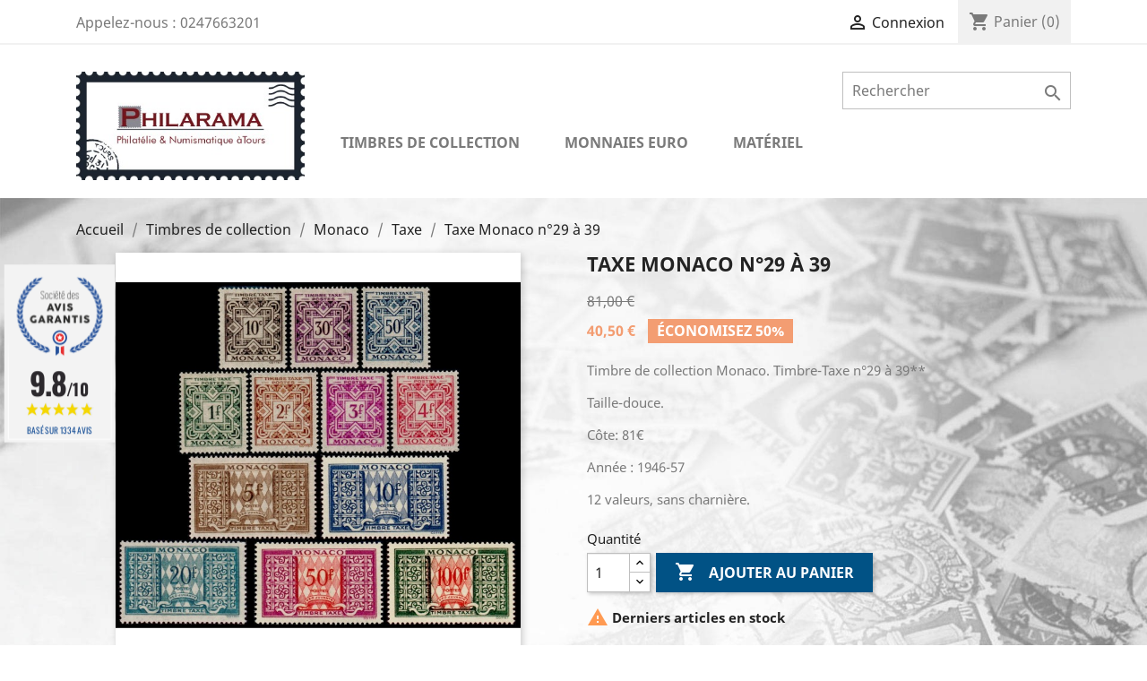

--- FILE ---
content_type: text/html; charset=utf-8
request_url: https://www.philarama37.com/taxe/1890-taxe-monaco-n29-a-39.html
body_size: 15393
content:
<!doctype html>
<html lang="fr">

  <head>
    
      
  <meta charset="utf-8">


  <meta http-equiv="x-ua-compatible" content="ie=edge">



  <noscript>Votre navigateur ne supporte pas le JavaScript</noscript>



  <link rel="canonical" href="https://www.philarama37.com/taxe/1890-taxe-monaco-n29-a-39.html">

  <title>Timbre de collection Taxe Monaco n°29 à 39 chez philarama37</title>
  <meta name="description" content="Philarama37 vous invite à découvrir le Timbre de collection taxe Monaco n°29 à 39">
  <meta name="keywords" content="taille-douce,timbres,timbres de france,monaco,principauté,de monaco,taxe,collection,taxe monaco n°29 à 39,1946-57">
      <meta property="og:title" content="Vente de timbres et monnaies de collection - Philarama" /> 
  <meta property="og:type" content="article" />
  <meta property="og:url" content="https://www.philarama37.com/open-graph" />
  <meta property="og:description" content="Philarama est un magasin de philatélie et numismatique, spécialisé dans l'achat et la vente de timbres, billets et pièces de collection à Tours (37)." />
  <meta property="og:image" content="https://www.philarama37.com/img/logo-1.jpg"/>



  <meta name="viewport" content="width=device-width, initial-scale=1">



  <link rel="icon" type="image/vnd.microsoft.icon" href="/img/favicon.ico?1607763354">
  <link rel="shortcut icon" type="image/x-icon" href="/img/favicon.ico?1607763354">



    <link rel="stylesheet" href="https://www.philarama37.com/themes/classic-dev/assets/cache/theme-d0ae4b260.css" type="text/css" media="all">




  

  <script type="text/javascript">
        var prestashop = {"cart":{"products":[],"totals":{"total":{"type":"total","label":"Total","amount":0,"value":"0,00\u00a0\u20ac"},"total_including_tax":{"type":"total","label":"Total TTC","amount":0,"value":"0,00\u00a0\u20ac"},"total_excluding_tax":{"type":"total","label":"Total HT :","amount":0,"value":"0,00\u00a0\u20ac"}},"subtotals":{"products":{"type":"products","label":"Sous-total","amount":0,"value":"0,00\u00a0\u20ac"},"discounts":null,"shipping":{"type":"shipping","label":"Livraison","amount":0,"value":"gratuit"},"tax":{"type":"tax","label":"Taxes incluses","amount":0,"value":"0,00\u00a0\u20ac"}},"products_count":0,"summary_string":"0 articles","vouchers":{"allowed":1,"added":[]},"discounts":[],"minimalPurchase":0,"minimalPurchaseRequired":""},"currency":{"name":"euro","iso_code":"EUR","iso_code_num":"978","sign":"\u20ac"},"customer":{"lastname":null,"firstname":null,"email":null,"birthday":null,"newsletter":null,"newsletter_date_add":null,"optin":null,"website":null,"company":null,"siret":null,"ape":null,"is_logged":false,"gender":{"type":null,"name":null},"addresses":[]},"language":{"name":"Fran\u00e7ais (French)","iso_code":"fr","locale":"fr-FR","language_code":"fr-fr","is_rtl":"0","date_format_lite":"Y-m-d","date_format_full":"Y-m-d H:i:s","id":1},"page":{"title":"","canonical":null,"meta":{"title":"Timbre de collection Taxe Monaco n\u00b029 \u00e0 39 chez philarama37","description":"Philarama37 vous invite \u00e0 d\u00e9couvrir le Timbre de collection taxe Monaco n\u00b029 \u00e0 39","keywords":"taille-douce,timbres,timbres de france,monaco,principaut\u00e9,de monaco,taxe,collection,taxe monaco n\u00b029 \u00e0 39,1946-57","robots":"index"},"page_name":"product","body_classes":{"lang-fr":true,"lang-rtl":false,"country-FR":true,"currency-EUR":true,"layout-full-width":true,"page-product":true,"tax-display-enabled":true,"product-id-1890":true,"product-Taxe Monaco n\u00b029 \u00e0 39":true,"product-id-category-81":true,"product-id-manufacturer-0":true,"product-id-supplier-0":true,"product-available-for-order":true},"admin_notifications":[]},"shop":{"name":"Philarama 37","logo":"\/img\/logo-1.jpg","stores_icon":"\/img\/logo_stores.gif","favicon":"\/img\/favicon.ico"},"urls":{"base_url":"https:\/\/www.philarama37.com\/","current_url":"https:\/\/www.philarama37.com\/taxe\/1890-taxe-monaco-n29-a-39.html","shop_domain_url":"https:\/\/www.philarama37.com","img_ps_url":"https:\/\/www.philarama37.com\/img\/","img_cat_url":"https:\/\/www.philarama37.com\/img\/c\/","img_lang_url":"https:\/\/www.philarama37.com\/img\/l\/","img_prod_url":"https:\/\/www.philarama37.com\/img\/p\/","img_manu_url":"https:\/\/www.philarama37.com\/img\/m\/","img_sup_url":"https:\/\/www.philarama37.com\/img\/su\/","img_ship_url":"https:\/\/www.philarama37.com\/img\/s\/","img_store_url":"https:\/\/www.philarama37.com\/img\/st\/","img_col_url":"https:\/\/www.philarama37.com\/img\/co\/","img_url":"https:\/\/www.philarama37.com\/themes\/classic-dev\/assets\/img\/","css_url":"https:\/\/www.philarama37.com\/themes\/classic-dev\/assets\/css\/","js_url":"https:\/\/www.philarama37.com\/themes\/classic-dev\/assets\/js\/","pic_url":"https:\/\/www.philarama37.com\/upload\/","pages":{"address":"https:\/\/www.philarama37.com\/adresse","addresses":"https:\/\/www.philarama37.com\/adresses","authentication":"https:\/\/www.philarama37.com\/authentification","cart":"https:\/\/www.philarama37.com\/panier","category":"https:\/\/www.philarama37.com\/index.php?controller=category","cms":"https:\/\/www.philarama37.com\/index.php?controller=cms","contact":"https:\/\/www.philarama37.com\/contactez-nous","discount":"https:\/\/www.philarama37.com\/bons-de-reduction","guest_tracking":"https:\/\/www.philarama37.com\/suivi-commande-invite","history":"https:\/\/www.philarama37.com\/historique-des-commandes","identity":"https:\/\/www.philarama37.com\/identite","index":"https:\/\/www.philarama37.com\/","my_account":"https:\/\/www.philarama37.com\/mon-compte","order_confirmation":"https:\/\/www.philarama37.com\/confirmation-commande","order_detail":"https:\/\/www.philarama37.com\/index.php?controller=order-detail","order_follow":"https:\/\/www.philarama37.com\/details-de-la-commande","order":"https:\/\/www.philarama37.com\/commande","order_return":"https:\/\/www.philarama37.com\/index.php?controller=order-return","order_slip":"https:\/\/www.philarama37.com\/avoirs","pagenotfound":"https:\/\/www.philarama37.com\/page-non-trouvee","password":"https:\/\/www.philarama37.com\/mot-de-passe-oublie","pdf_invoice":"https:\/\/www.philarama37.com\/index.php?controller=pdf-invoice","pdf_order_return":"https:\/\/www.philarama37.com\/index.php?controller=pdf-order-return","pdf_order_slip":"https:\/\/www.philarama37.com\/index.php?controller=pdf-order-slip","prices_drop":"https:\/\/www.philarama37.com\/promotions","product":"https:\/\/www.philarama37.com\/index.php?controller=product","search":"https:\/\/www.philarama37.com\/recherche","sitemap":"https:\/\/www.philarama37.com\/plan-du-site","stores":"https:\/\/www.philarama37.com\/magasins","supplier":"https:\/\/www.philarama37.com\/fournisseurs","register":"https:\/\/www.philarama37.com\/authentification?create_account=1","order_login":"https:\/\/www.philarama37.com\/commande?login=1"},"alternative_langs":{"fr-fr":"https:\/\/www.philarama37.com\/taxe\/1890-taxe-monaco-n29-a-39.html"},"theme_assets":"\/themes\/classic-dev\/assets\/","actions":{"logout":"https:\/\/www.philarama37.com\/?mylogout="},"no_picture_image":{"bySize":{"small_default":{"url":"https:\/\/www.philarama37.com\/img\/p\/fr-default-small_default.jpg","width":98,"height":98},"cart_default":{"url":"https:\/\/www.philarama37.com\/img\/p\/fr-default-cart_default.jpg","width":125,"height":125},"home_default":{"url":"https:\/\/www.philarama37.com\/img\/p\/fr-default-home_default.jpg","width":250,"height":250},"medium_default":{"url":"https:\/\/www.philarama37.com\/img\/p\/fr-default-medium_default.jpg","width":452,"height":452},"large_default":{"url":"https:\/\/www.philarama37.com\/img\/p\/fr-default-large_default.jpg","width":800,"height":800}},"small":{"url":"https:\/\/www.philarama37.com\/img\/p\/fr-default-small_default.jpg","width":98,"height":98},"medium":{"url":"https:\/\/www.philarama37.com\/img\/p\/fr-default-home_default.jpg","width":250,"height":250},"large":{"url":"https:\/\/www.philarama37.com\/img\/p\/fr-default-large_default.jpg","width":800,"height":800},"legend":""}},"configuration":{"display_taxes_label":true,"is_catalog":false,"show_prices":true,"opt_in":{"partner":true},"quantity_discount":{"type":"discount","label":"Remise"},"voucher_enabled":1,"return_enabled":0},"field_required":[],"breadcrumb":{"links":[{"title":"Accueil","url":"https:\/\/www.philarama37.com\/"},{"title":"Timbres de collection","url":"https:\/\/www.philarama37.com\/6-timbres-de-collection"},{"title":"Monaco","url":"https:\/\/www.philarama37.com\/10-monaco"},{"title":"Taxe","url":"https:\/\/www.philarama37.com\/81-taxe"},{"title":"Taxe Monaco n\u00b029 \u00e0 39","url":"https:\/\/www.philarama37.com\/taxe\/1890-taxe-monaco-n29-a-39.html"}],"count":5},"link":{"protocol_link":"https:\/\/","protocol_content":"https:\/\/"},"time":1769225161,"static_token":"42d53ce7c66833498c80a355f6ccf80f","token":"834a231b7eb0229765daedf5eeab8c81"};
        var psemailsubscription_subscription = "https:\/\/www.philarama37.com\/module\/ps_emailsubscription\/subscription";
      </script>



  <link href="//fonts.googleapis.com/css?family=Open+Sans:600,400,400i|Oswald:700" rel="stylesheet" type="text/css" media="all">
 
<script type="text/javascript">
    var agSiteId="288";
</script>
<script src="https://www.societe-des-avis-garantis.fr/wp-content/plugins/ag-core/widgets/JsWidget.js" type="text/javascript"></script>

<style>
    </style>
<script type="text/javascript">
	(window.gaDevIds=window.gaDevIds||[]).push('d6YPbH');
	(function(i,s,o,g,r,a,m){i['GoogleAnalyticsObject']=r;i[r]=i[r]||function(){
	(i[r].q=i[r].q||[]).push(arguments)},i[r].l=1*new Date();a=s.createElement(o),
	m=s.getElementsByTagName(o)[0];a.async=1;a.src=g;m.parentNode.insertBefore(a,m)
	})(window,document,'script','https://www.google-analytics.com/analytics.js','ga');

            ga('create', 'UA-19921702-17', 'auto');
                
    ga('require', 'ec');
</script>






    
  <meta property="og:type" content="product">
  <meta property="og:url" content="https://www.philarama37.com/taxe/1890-taxe-monaco-n29-a-39.html">
  <meta property="og:title" content="Timbre de collection Taxe Monaco n°29 à 39 chez philarama37">
  <meta property="og:site_name" content="Philarama 37">
  <meta property="og:description" content="Philarama37 vous invite à découvrir le Timbre de collection taxe Monaco n°29 à 39">
  <meta property="og:image" content="https://www.philarama37.com/3469-large_default/taxe-monaco-n29-a-39.jpg">
  <meta property="product:pretax_price:amount" content="40.5">
  <meta property="product:pretax_price:currency" content="EUR">
  <meta property="product:price:amount" content="40.5">
  <meta property="product:price:currency" content="EUR">
  
  </head>

  <body id="product" class="lang-fr country-fr currency-eur layout-full-width page-product tax-display-enabled product-id-1890 product-taxe-monaco-n-29-a-39 product-id-category-81 product-id-manufacturer-0 product-id-supplier-0 product-available-for-order">

    
      
    

    <main>
      
              

      <header id="header">
        
          
  <div class="header-banner">
    
  </div>



  <nav class="header-nav">
    <div class="container">
        <div class="row">
          <div class="hidden-sm-down">
            <div class="col-md-4 col-xs-12">
              <div id="_desktop_contact_link">
  <div id="contact-link">
                Appelez-nous : <span>0247663201</span>
      </div>
</div>

            </div>
            <div class="col-md-8 right-nav">
                <div id="_desktop_user_info">
  <div class="user-info">
          <a
        href="https://www.philarama37.com/mon-compte"
        title="Identifiez-vous"
        rel="nofollow"
      >
        <i class="material-icons">&#xE7FF;</i>
        <span class="hidden-sm-down">Connexion</span>
      </a>
      </div>
</div>
<div id="_desktop_cart">
  <div class="blockcart cart-preview inactive" data-refresh-url="//www.philarama37.com/module/ps_shoppingcart/ajax">
    <div class="header">
              <i class="material-icons shopping-cart">shopping_cart</i>
        <span class="hidden-sm-down">Panier</span>
        <span class="cart-products-count">(0)</span>
          </div>
  </div>
</div>

            </div>
          </div>
          <div class="hidden-md-up text-sm-center mobile">
            <div class="float-xs-left" id="menu-icon">
              <i class="material-icons d-inline">&#xE5D2;</i>
            </div>
            <div class="float-xs-right" id="_mobile_cart"></div>
            <div class="float-xs-right" id="_mobile_user_info"></div>
            <div class="top-logo" id="_mobile_logo"></div>
            <div class="clearfix"></div>
          </div>
        </div>
    </div>
  </nav>



  <div class="header-top">
    <div class="container">
       <div class="row">
        <div class="col-md-3 hidden-sm-down" id="_desktop_logo">
          <a href="https://www.philarama37.com/">
            <img class="logo img-responsive" src="/img/logo-1.jpg" alt="Philarama 37">
          </a>
        </div>
        <div class="col-md-9 col-sm-12 position-static">
          <div class="row">
            <!-- Block search module TOP -->
<div id="search_widget" class="col-lg-4 col-md-5 col-sm-12 search-widget" data-search-controller-url="//www.philarama37.com/recherche">
	<form method="get" action="//www.philarama37.com/recherche">
		<input type="hidden" name="controller" value="search">
		<input type="text" name="s" value="" placeholder="Rechercher" aria-label="Rechercher">
		<button type="submit">
			<i class="material-icons search">&#xE8B6;</i>
      <span class="hidden-xl-down">Rechercher</span>
		</button>
	</form>
</div>
<!-- /Block search module TOP -->


<div class="menu col-lg-12 col-md-12 js-top-menu position-static hidden-sm-down mt-2" id="_desktop_top_menu">
    
          <ul class="top-menu" id="top-menu" data-depth="0">
                    <li class="category" id="category-6">
                                          <a
                class="dropdown-item"
                href="https://www.philarama37.com/6-timbres-de-collection" data-depth="0"
                              >
                                                                      <span class="float-xs-right hidden-md-up">
                    <span data-target="#top_sub_menu_3661" data-toggle="collapse" class="navbar-toggler collapse-icons">
                      <i class="material-icons add">&#xE313;</i>
                      <i class="material-icons remove">&#xE316;</i>
                    </span>
                  </span>
                                  <span class="entry-label">Timbres de collection</span>
              </a>

                            <div  class="popover sub-menu collapse" id="top_sub_menu_3661">
                
          <ul class="top-menu"  data-depth="1">
                    <li class="category" id="category-7">
                                          <span class="hidden-sm-down chevron">
                  <i class="material-icons remove">&#xE315;</i>
              </span>
                            <a
                class="dropdown-item dropdown-submenu"
                href="https://www.philarama37.com/7-france" data-depth="1"
                              >
                                                                      <span class="float-xs-right hidden-md-up">
                    <span data-target="#top_sub_menu_75909" data-toggle="collapse" class="navbar-toggler collapse-icons">
                      <i class="material-icons add">&#xE313;</i>
                      <i class="material-icons remove">&#xE316;</i>
                    </span>
                  </span>
                                  <span class="entry-label">France</span>
              </a>

                            <div  class="collapse" id="top_sub_menu_75909">
                
          <ul class="top-menu"  data-depth="2">
                    <li class="category" id="category-8">
                                          <a
                class="dropdown-item"
                href="https://www.philarama37.com/8-poste" data-depth="2"
                              >
                                <span class="entry-label">Poste</span>
              </a>

                          </li>
                    <li class="category" id="category-183">
                                          <a
                class="dropdown-item"
                href="https://www.philarama37.com/183-annee-complete" data-depth="2"
                              >
                                <span class="entry-label">Année Complète</span>
              </a>

                          </li>
                    <li class="category" id="category-274">
                                          <a
                class="dropdown-item"
                href="https://www.philarama37.com/274-collection" data-depth="2"
                              >
                                <span class="entry-label">Collection</span>
              </a>

                          </li>
                    <li class="category" id="category-17">
                                          <a
                class="dropdown-item"
                href="https://www.philarama37.com/17-poste-aerienne" data-depth="2"
                              >
                                <span class="entry-label">Poste aérienne</span>
              </a>

                          </li>
                    <li class="category" id="category-189">
                                          <a
                class="dropdown-item"
                href="https://www.philarama37.com/189-documents-officiels-vols-concorde" data-depth="2"
                              >
                                <span class="entry-label">Documents Officiels Vols Concorde</span>
              </a>

                          </li>
                    <li class="category" id="category-264">
                                          <a
                class="dropdown-item"
                href="https://www.philarama37.com/264-oblitere-1er-jour" data-depth="2"
                              >
                                <span class="entry-label">Oblitéré 1er jour</span>
              </a>

                          </li>
                    <li class="category" id="category-405">
                                          <a
                class="dropdown-item"
                href="https://www.philarama37.com/405-timbres-et-blocs-obliteres" data-depth="2"
                              >
                                <span class="entry-label">Timbres et Blocs Oblitérés</span>
              </a>

                          </li>
                    <li class="category" id="category-18">
                                          <a
                class="dropdown-item"
                href="https://www.philarama37.com/18-blocs-et-feuillets" data-depth="2"
                              >
                                <span class="entry-label">Blocs et feuillets</span>
              </a>

                          </li>
                    <li class="category" id="category-311">
                                          <a
                class="dropdown-item"
                href="https://www.philarama37.com/311-patrimoine-de-france" data-depth="2"
                              >
                                <span class="entry-label">Patrimoine de France</span>
              </a>

                          </li>
                    <li class="category" id="category-295">
                                          <a
                class="dropdown-item"
                href="https://www.philarama37.com/295-tresors-de-la-philatelie" data-depth="2"
                              >
                                <span class="entry-label">Trésors de la Philatélie</span>
              </a>

                          </li>
                    <li class="category" id="category-368">
                                          <a
                class="dropdown-item"
                href="https://www.philarama37.com/368-nftimbre" data-depth="2"
                              >
                                <span class="entry-label">NFTimbre</span>
              </a>

                          </li>
                    <li class="category" id="category-19">
                                          <a
                class="dropdown-item"
                href="https://www.philarama37.com/19-preobliteres" data-depth="2"
                              >
                                <span class="entry-label">Préoblitérés</span>
              </a>

                          </li>
                    <li class="category" id="category-20">
                                          <a
                class="dropdown-item"
                href="https://www.philarama37.com/20-service" data-depth="2"
                              >
                                <span class="entry-label">Service</span>
              </a>

                          </li>
                    <li class="category" id="category-21">
                                          <a
                class="dropdown-item"
                href="https://www.philarama37.com/21-taxe" data-depth="2"
                              >
                                <span class="entry-label">Taxe</span>
              </a>

                          </li>
                    <li class="category" id="category-22">
                                          <a
                class="dropdown-item"
                href="https://www.philarama37.com/22-carnets" data-depth="2"
                              >
                                <span class="entry-label">Carnets</span>
              </a>

                          </li>
                    <li class="category" id="category-23">
                                          <a
                class="dropdown-item"
                href="https://www.philarama37.com/23-timbres-d-entreprise-adhesifs" data-depth="2"
                              >
                                <span class="entry-label">Timbres d&#039;entreprise adhésifs</span>
              </a>

                          </li>
                    <li class="category" id="category-24">
                                          <a
                class="dropdown-item"
                href="https://www.philarama37.com/24-blocs-souvenirs" data-depth="2"
                              >
                                <span class="entry-label">Blocs souvenirs</span>
              </a>

                          </li>
                    <li class="category" id="category-25">
                                          <a
                class="dropdown-item"
                href="https://www.philarama37.com/25-blocs-cnep" data-depth="2"
                              >
                                <span class="entry-label">Blocs CNEP</span>
              </a>

                          </li>
                    <li class="category" id="category-336">
                                          <a
                class="dropdown-item"
                href="https://www.philarama37.com/336-blocs-cnep-non-dentele" data-depth="2"
                              >
                                <span class="entry-label">Blocs CNEP non dentelé</span>
              </a>

                          </li>
                    <li class="category" id="category-191">
                                          <a
                class="dropdown-item"
                href="https://www.philarama37.com/191-blocs-ffap" data-depth="2"
                              >
                                <span class="entry-label">Blocs FFAP</span>
              </a>

                          </li>
                    <li class="category" id="category-271">
                                          <a
                class="dropdown-item"
                href="https://www.philarama37.com/271-blocs-marigny" data-depth="2"
                              >
                                <span class="entry-label">Blocs Marigny</span>
              </a>

                          </li>
                    <li class="category" id="category-390">
                                          <a
                class="dropdown-item"
                href="https://www.philarama37.com/390-blocs-passage-des-panoramas" data-depth="2"
                              >
                                <span class="entry-label">Blocs Passage des Panoramas</span>
              </a>

                          </li>
                    <li class="category" id="category-366">
                                          <a
                class="dropdown-item"
                href="https://www.philarama37.com/366-collectors" data-depth="2"
                              >
                                <span class="entry-label">Collectors</span>
              </a>

                          </li>
                    <li class="category" id="category-26">
                                          <a
                class="dropdown-item"
                href="https://www.philarama37.com/26-emissions-conjointes" data-depth="2"
                              >
                                <span class="entry-label">Émissions conjointes</span>
              </a>

                          </li>
                    <li class="category" id="category-27">
                                          <a
                class="dropdown-item"
                href="https://www.philarama37.com/27-franchise-militaire" data-depth="2"
                              >
                                <span class="entry-label">Franchise militaire</span>
              </a>

                          </li>
                    <li class="category" id="category-28">
                                          <a
                class="dropdown-item"
                href="https://www.philarama37.com/28-timbres-de-greve" data-depth="2"
                              >
                                <span class="entry-label">Timbres de Grève</span>
              </a>

                          </li>
                    <li class="category" id="category-389">
                                          <a
                class="dropdown-item"
                href="https://www.philarama37.com/389-non-dentele" data-depth="2"
                              >
                                <span class="entry-label">Non dentelé</span>
              </a>

                          </li>
                    <li class="category" id="category-29">
                                          <a
                class="dropdown-item"
                href="https://www.philarama37.com/29-varietes" data-depth="2"
                              >
                                <span class="entry-label">Variétés</span>
              </a>

                          </li>
                    <li class="category" id="category-30">
                                          <a
                class="dropdown-item"
                href="https://www.philarama37.com/30-timbres-personnalises" data-depth="2"
                              >
                                <span class="entry-label">Timbres personnalisés</span>
              </a>

                          </li>
                    <li class="category" id="category-31">
                                          <a
                class="dropdown-item"
                href="https://www.philarama37.com/31-timbres-de-liberation" data-depth="2"
                              >
                                <span class="entry-label">Timbres de libération</span>
              </a>

                          </li>
                    <li class="category" id="category-188">
                                          <a
                class="dropdown-item"
                href="https://www.philarama37.com/188-timbre-lvf" data-depth="2"
                              >
                                <span class="entry-label">Timbre LVF</span>
              </a>

                          </li>
                    <li class="category" id="category-32">
                                          <a
                class="dropdown-item"
                href="https://www.philarama37.com/32-vignettes-lisa" data-depth="2"
                              >
                                <span class="entry-label">Vignettes Lisa</span>
              </a>

                          </li>
                    <li class="category" id="category-119">
                                          <a
                class="dropdown-item"
                href="https://www.philarama37.com/119-feuilles-entieres" data-depth="2"
                              >
                                <span class="entry-label">Feuilles entieres</span>
              </a>

                          </li>
                    <li class="category" id="category-173">
                                          <a
                class="dropdown-item"
                href="https://www.philarama37.com/173-timbres-de-guerre" data-depth="2"
                              >
                                <span class="entry-label">Timbres de guerre</span>
              </a>

                          </li>
                    <li class="category" id="category-178">
                                          <a
                class="dropdown-item"
                href="https://www.philarama37.com/178-marianne" data-depth="2"
                              >
                                <span class="entry-label">Marianne</span>
              </a>

                          </li>
                    <li class="category" id="category-260">
                                          <a
                class="dropdown-item"
                href="https://www.philarama37.com/260-enveloppe-1er-jour" data-depth="2"
                              >
                                <span class="entry-label">Enveloppe 1er jour</span>
              </a>

                          </li>
                    <li class="category" id="category-269">
                                          <a
                class="dropdown-item"
                href="https://www.philarama37.com/269-gravures" data-depth="2"
                              >
                                <span class="entry-label">Gravures</span>
              </a>

                          </li>
                    <li class="category" id="category-273">
                                          <a
                class="dropdown-item"
                href="https://www.philarama37.com/273-documents-philateliques-themes-marins" data-depth="2"
                              >
                                <span class="entry-label">Documents philatéliques thèmes marins</span>
              </a>

                          </li>
              </ul>
    
              </div>
                          </li>
                    <li class="category" id="category-10">
                                          <span class="hidden-sm-down chevron">
                  <i class="material-icons remove">&#xE315;</i>
              </span>
                            <a
                class="dropdown-item dropdown-submenu"
                href="https://www.philarama37.com/10-monaco" data-depth="1"
                              >
                                                                      <span class="float-xs-right hidden-md-up">
                    <span data-target="#top_sub_menu_96117" data-toggle="collapse" class="navbar-toggler collapse-icons">
                      <i class="material-icons add">&#xE313;</i>
                      <i class="material-icons remove">&#xE316;</i>
                    </span>
                  </span>
                                  <span class="entry-label">Monaco</span>
              </a>

                            <div  class="collapse" id="top_sub_menu_96117">
                
          <ul class="top-menu"  data-depth="2">
                    <li class="category" id="category-64">
                                          <a
                class="dropdown-item"
                href="https://www.philarama37.com/64-poste" data-depth="2"
                              >
                                <span class="entry-label">Poste</span>
              </a>

                          </li>
                    <li class="category" id="category-321">
                                          <a
                class="dropdown-item"
                href="https://www.philarama37.com/321-annee-complete" data-depth="2"
                              >
                                <span class="entry-label">Année Complète</span>
              </a>

                          </li>
                    <li class="category" id="category-65">
                                          <a
                class="dropdown-item"
                href="https://www.philarama37.com/65-poste-aerienne" data-depth="2"
                              >
                                <span class="entry-label">Poste Aérienne</span>
              </a>

                          </li>
                    <li class="category" id="category-78">
                                          <a
                class="dropdown-item"
                href="https://www.philarama37.com/78-blocs-et-feuillets" data-depth="2"
                              >
                                <span class="entry-label">Blocs et feuillets</span>
              </a>

                          </li>
                    <li class="category" id="category-79">
                                          <a
                class="dropdown-item"
                href="https://www.philarama37.com/79-blocs-et-feuillets-non-denteles" data-depth="2"
                              >
                                <span class="entry-label">Blocs et feuillets non dentelés</span>
              </a>

                          </li>
                    <li class="category" id="category-80">
                                          <a
                class="dropdown-item"
                href="https://www.philarama37.com/80-preobliteres" data-depth="2"
                              >
                                <span class="entry-label">Préoblitérés</span>
              </a>

                          </li>
                    <li class="category" id="category-81">
                                          <a
                class="dropdown-item"
                href="https://www.philarama37.com/81-taxe" data-depth="2"
                              >
                                <span class="entry-label">Taxe</span>
              </a>

                          </li>
                    <li class="category" id="category-82">
                                          <a
                class="dropdown-item"
                href="https://www.philarama37.com/82-telephone" data-depth="2"
                              >
                                <span class="entry-label">Téléphone</span>
              </a>

                          </li>
                    <li class="category" id="category-83">
                                          <a
                class="dropdown-item"
                href="https://www.philarama37.com/83-varietes" data-depth="2"
                              >
                                <span class="entry-label">Variétés</span>
              </a>

                          </li>
                    <li class="category" id="category-279">
                                          <a
                class="dropdown-item"
                href="https://www.philarama37.com/279-gravures" data-depth="2"
                              >
                                <span class="entry-label">Gravures</span>
              </a>

                          </li>
                    <li class="category" id="category-331">
                                          <a
                class="dropdown-item"
                href="https://www.philarama37.com/331-lots-timbres" data-depth="2"
                              >
                                <span class="entry-label">Lots timbres</span>
              </a>

                          </li>
              </ul>
    
              </div>
                          </li>
                    <li class="category" id="category-11">
                                          <span class="hidden-sm-down chevron">
                  <i class="material-icons remove">&#xE315;</i>
              </span>
                            <a
                class="dropdown-item dropdown-submenu"
                href="https://www.philarama37.com/11-andorre" data-depth="1"
                              >
                                                                      <span class="float-xs-right hidden-md-up">
                    <span data-target="#top_sub_menu_60640" data-toggle="collapse" class="navbar-toggler collapse-icons">
                      <i class="material-icons add">&#xE313;</i>
                      <i class="material-icons remove">&#xE316;</i>
                    </span>
                  </span>
                                  <span class="entry-label">Andorre</span>
              </a>

                            <div  class="collapse" id="top_sub_menu_60640">
                
          <ul class="top-menu"  data-depth="2">
                    <li class="category" id="category-84">
                                          <a
                class="dropdown-item"
                href="https://www.philarama37.com/84-poste" data-depth="2"
                              >
                                <span class="entry-label">Poste</span>
              </a>

                          </li>
                    <li class="category" id="category-85">
                                          <a
                class="dropdown-item"
                href="https://www.philarama37.com/85-poste-aerienne" data-depth="2"
                              >
                                <span class="entry-label">Poste aérienne</span>
              </a>

                          </li>
                    <li class="category" id="category-86">
                                          <a
                class="dropdown-item"
                href="https://www.philarama37.com/86-blocs-et-feuillets" data-depth="2"
                              >
                                <span class="entry-label">Blocs et feuillets</span>
              </a>

                          </li>
              </ul>
    
              </div>
                          </li>
                    <li class="category" id="category-12">
                                          <span class="hidden-sm-down chevron">
                  <i class="material-icons remove">&#xE315;</i>
              </span>
                            <a
                class="dropdown-item dropdown-submenu"
                href="https://www.philarama37.com/12-taaf" data-depth="1"
                              >
                                                                      <span class="float-xs-right hidden-md-up">
                    <span data-target="#top_sub_menu_82362" data-toggle="collapse" class="navbar-toggler collapse-icons">
                      <i class="material-icons add">&#xE313;</i>
                      <i class="material-icons remove">&#xE316;</i>
                    </span>
                  </span>
                                  <span class="entry-label">TAAF</span>
              </a>

                            <div  class="collapse" id="top_sub_menu_82362">
                
          <ul class="top-menu"  data-depth="2">
                    <li class="category" id="category-88">
                                          <a
                class="dropdown-item"
                href="https://www.philarama37.com/88-poste" data-depth="2"
                              >
                                <span class="entry-label">Poste</span>
              </a>

                          </li>
                    <li class="category" id="category-89">
                                          <a
                class="dropdown-item"
                href="https://www.philarama37.com/89-poste-aerienne" data-depth="2"
                              >
                                <span class="entry-label">Poste aérienne</span>
              </a>

                          </li>
                    <li class="category" id="category-90">
                                          <a
                class="dropdown-item"
                href="https://www.philarama37.com/90-blocs-et-feuillets" data-depth="2"
                              >
                                <span class="entry-label">Blocs et feuillets</span>
              </a>

                          </li>
                    <li class="category" id="category-187">
                                          <a
                class="dropdown-item"
                href="https://www.philarama37.com/187-carnet-de-voyage" data-depth="2"
                              >
                                <span class="entry-label">Carnet de voyage</span>
              </a>

                          </li>
                    <li class="category" id="category-237">
                                          <a
                class="dropdown-item"
                href="https://www.philarama37.com/237-annee-complete" data-depth="2"
                              >
                                <span class="entry-label">Année Complète</span>
              </a>

                          </li>
                    <li class="category" id="category-349">
                                          <a
                class="dropdown-item"
                href="https://www.philarama37.com/349-lots-timbres" data-depth="2"
                              >
                                <span class="entry-label">Lots timbres</span>
              </a>

                          </li>
              </ul>
    
              </div>
                          </li>
                    <li class="category" id="category-13">
                                          <span class="hidden-sm-down chevron">
                  <i class="material-icons remove">&#xE315;</i>
              </span>
                            <a
                class="dropdown-item dropdown-submenu"
                href="https://www.philarama37.com/13-mayotte" data-depth="1"
                              >
                                                                      <span class="float-xs-right hidden-md-up">
                    <span data-target="#top_sub_menu_7283" data-toggle="collapse" class="navbar-toggler collapse-icons">
                      <i class="material-icons add">&#xE313;</i>
                      <i class="material-icons remove">&#xE316;</i>
                    </span>
                  </span>
                                  <span class="entry-label">Mayotte</span>
              </a>

                            <div  class="collapse" id="top_sub_menu_7283">
                
          <ul class="top-menu"  data-depth="2">
                    <li class="category" id="category-91">
                                          <a
                class="dropdown-item"
                href="https://www.philarama37.com/91-poste" data-depth="2"
                              >
                                <span class="entry-label">Poste</span>
              </a>

                          </li>
                    <li class="category" id="category-92">
                                          <a
                class="dropdown-item"
                href="https://www.philarama37.com/92-poste-aerienne" data-depth="2"
                              >
                                <span class="entry-label">Poste aérienne</span>
              </a>

                          </li>
                    <li class="category" id="category-93">
                                          <a
                class="dropdown-item"
                href="https://www.philarama37.com/93-blocs-et-feuillets" data-depth="2"
                              >
                                <span class="entry-label">Blocs et feuillets</span>
              </a>

                          </li>
                    <li class="category" id="category-214">
                                          <a
                class="dropdown-item"
                href="https://www.philarama37.com/214-feuilles-entieres" data-depth="2"
                              >
                                <span class="entry-label">Feuilles entières</span>
              </a>

                          </li>
              </ul>
    
              </div>
                          </li>
                    <li class="category" id="category-14">
                                          <span class="hidden-sm-down chevron">
                  <i class="material-icons remove">&#xE315;</i>
              </span>
                            <a
                class="dropdown-item dropdown-submenu"
                href="https://www.philarama37.com/14-nouvelle-caledonie" data-depth="1"
                              >
                                                                      <span class="float-xs-right hidden-md-up">
                    <span data-target="#top_sub_menu_910" data-toggle="collapse" class="navbar-toggler collapse-icons">
                      <i class="material-icons add">&#xE313;</i>
                      <i class="material-icons remove">&#xE316;</i>
                    </span>
                  </span>
                                  <span class="entry-label">Nouvelle Calédonie</span>
              </a>

                            <div  class="collapse" id="top_sub_menu_910">
                
          <ul class="top-menu"  data-depth="2">
                    <li class="category" id="category-94">
                                          <a
                class="dropdown-item"
                href="https://www.philarama37.com/94-poste" data-depth="2"
                              >
                                <span class="entry-label">Poste</span>
              </a>

                          </li>
                    <li class="category" id="category-95">
                                          <a
                class="dropdown-item"
                href="https://www.philarama37.com/95-poste-aerienne" data-depth="2"
                              >
                                <span class="entry-label">Poste aérienne</span>
              </a>

                          </li>
                    <li class="category" id="category-96">
                                          <a
                class="dropdown-item"
                href="https://www.philarama37.com/96-blocs-et-feuillets" data-depth="2"
                              >
                                <span class="entry-label">Blocs et feuillets</span>
              </a>

                          </li>
              </ul>
    
              </div>
                          </li>
                    <li class="category" id="category-15">
                                          <span class="hidden-sm-down chevron">
                  <i class="material-icons remove">&#xE315;</i>
              </span>
                            <a
                class="dropdown-item dropdown-submenu"
                href="https://www.philarama37.com/15-polynesie" data-depth="1"
                              >
                                                                      <span class="float-xs-right hidden-md-up">
                    <span data-target="#top_sub_menu_53140" data-toggle="collapse" class="navbar-toggler collapse-icons">
                      <i class="material-icons add">&#xE313;</i>
                      <i class="material-icons remove">&#xE316;</i>
                    </span>
                  </span>
                                  <span class="entry-label">Polynésie</span>
              </a>

                            <div  class="collapse" id="top_sub_menu_53140">
                
          <ul class="top-menu"  data-depth="2">
                    <li class="category" id="category-100">
                                          <a
                class="dropdown-item"
                href="https://www.philarama37.com/100-poste" data-depth="2"
                              >
                                <span class="entry-label">Poste</span>
              </a>

                          </li>
                    <li class="category" id="category-101">
                                          <a
                class="dropdown-item"
                href="https://www.philarama37.com/101-poste-aerienne" data-depth="2"
                              >
                                <span class="entry-label">Poste aérienne</span>
              </a>

                          </li>
                    <li class="category" id="category-102">
                                          <a
                class="dropdown-item"
                href="https://www.philarama37.com/102-blocs-et-feuillets" data-depth="2"
                              >
                                <span class="entry-label">Blocs et feuillets</span>
              </a>

                          </li>
                    <li class="category" id="category-291">
                                          <a
                class="dropdown-item"
                href="https://www.philarama37.com/291-entiers-postaux" data-depth="2"
                              >
                                <span class="entry-label">Entiers postaux</span>
              </a>

                          </li>
                    <li class="category" id="category-310">
                                          <a
                class="dropdown-item"
                href="https://www.philarama37.com/310-enveloppes-1er-jour" data-depth="2"
                              >
                                <span class="entry-label">Enveloppes 1er Jour</span>
              </a>

                          </li>
              </ul>
    
              </div>
                          </li>
                    <li class="category" id="category-174">
                                          <span class="hidden-sm-down chevron">
                  <i class="material-icons remove">&#xE315;</i>
              </span>
                            <a
                class="dropdown-item dropdown-submenu"
                href="https://www.philarama37.com/174-saint-pierre-et-miquelon" data-depth="1"
                              >
                                                                      <span class="float-xs-right hidden-md-up">
                    <span data-target="#top_sub_menu_94718" data-toggle="collapse" class="navbar-toggler collapse-icons">
                      <i class="material-icons add">&#xE313;</i>
                      <i class="material-icons remove">&#xE316;</i>
                    </span>
                  </span>
                                  <span class="entry-label">Saint-Pierre et Miquelon</span>
              </a>

                            <div  class="collapse" id="top_sub_menu_94718">
                
          <ul class="top-menu"  data-depth="2">
                    <li class="category" id="category-175">
                                          <a
                class="dropdown-item"
                href="https://www.philarama37.com/175-poste" data-depth="2"
                              >
                                <span class="entry-label">Poste</span>
              </a>

                          </li>
                    <li class="category" id="category-176">
                                          <a
                class="dropdown-item"
                href="https://www.philarama37.com/176-poste-aerienne" data-depth="2"
                              >
                                <span class="entry-label">Poste aérienne</span>
              </a>

                          </li>
                    <li class="category" id="category-177">
                                          <a
                class="dropdown-item"
                href="https://www.philarama37.com/177-blocs-et-feuillets" data-depth="2"
                              >
                                <span class="entry-label">Blocs et feuillets</span>
              </a>

                          </li>
                    <li class="category" id="category-213">
                                          <a
                class="dropdown-item"
                href="https://www.philarama37.com/213-feuilles-entieres" data-depth="2"
                              >
                                <span class="entry-label">Feuilles entières</span>
              </a>

                          </li>
              </ul>
    
              </div>
                          </li>
                    <li class="category" id="category-16">
                                          <span class="hidden-sm-down chevron">
                  <i class="material-icons remove">&#xE315;</i>
              </span>
                            <a
                class="dropdown-item dropdown-submenu"
                href="https://www.philarama37.com/16-wallis-et-futuna" data-depth="1"
                              >
                                                                      <span class="float-xs-right hidden-md-up">
                    <span data-target="#top_sub_menu_48683" data-toggle="collapse" class="navbar-toggler collapse-icons">
                      <i class="material-icons add">&#xE313;</i>
                      <i class="material-icons remove">&#xE316;</i>
                    </span>
                  </span>
                                  <span class="entry-label">Wallis et Futuna</span>
              </a>

                            <div  class="collapse" id="top_sub_menu_48683">
                
          <ul class="top-menu"  data-depth="2">
                    <li class="category" id="category-105">
                                          <a
                class="dropdown-item"
                href="https://www.philarama37.com/105-poste" data-depth="2"
                              >
                                <span class="entry-label">Poste</span>
              </a>

                          </li>
                    <li class="category" id="category-106">
                                          <a
                class="dropdown-item"
                href="https://www.philarama37.com/106-poste-aerienne" data-depth="2"
                              >
                                <span class="entry-label">Poste aérienne</span>
              </a>

                          </li>
                    <li class="category" id="category-107">
                                          <a
                class="dropdown-item"
                href="https://www.philarama37.com/107-blocs-et-feuillets" data-depth="2"
                              >
                                <span class="entry-label">Blocs et feuillets</span>
              </a>

                          </li>
              </ul>
    
              </div>
                          </li>
                    <li class="category" id="category-120">
                                          <a
                class="dropdown-item dropdown-submenu"
                href="https://www.philarama37.com/120-timbres-europa" data-depth="1"
                              >
                                <span class="entry-label">Timbres Europa</span>
              </a>

                          </li>
                    <li class="category" id="category-196">
                                          <a
                class="dropdown-item dropdown-submenu"
                href="https://www.philarama37.com/196-divers" data-depth="1"
                              >
                                <span class="entry-label">Divers</span>
              </a>

                          </li>
                    <li class="category" id="category-216">
                                          <a
                class="dropdown-item dropdown-submenu"
                href="https://www.philarama37.com/216-grandes-series-coloniales-et-series-dom-tom" data-depth="1"
                              >
                                <span class="entry-label">Grandes séries coloniales et séries DOM-TOM</span>
              </a>

                          </li>
              </ul>
    
              </div>
                          </li>
                    <li class="category" id="category-9">
                                          <a
                class="dropdown-item"
                href="https://www.philarama37.com/9-monnaies-euro" data-depth="0"
                              >
                                                                      <span class="float-xs-right hidden-md-up">
                    <span data-target="#top_sub_menu_26677" data-toggle="collapse" class="navbar-toggler collapse-icons">
                      <i class="material-icons add">&#xE313;</i>
                      <i class="material-icons remove">&#xE316;</i>
                    </span>
                  </span>
                                  <span class="entry-label">Monnaies Euro</span>
              </a>

                            <div  class="popover sub-menu collapse" id="top_sub_menu_26677">
                
          <ul class="top-menu"  data-depth="1">
                    <li class="category" id="category-259">
                                          <a
                class="dropdown-item dropdown-submenu"
                href="https://www.philarama37.com/259-medailles-touristiques" data-depth="1"
                              >
                                <span class="entry-label">Médailles Touristiques</span>
              </a>

                          </li>
                    <li class="category" id="category-58">
                                          <span class="hidden-sm-down chevron">
                  <i class="material-icons remove">&#xE315;</i>
              </span>
                            <a
                class="dropdown-item dropdown-submenu"
                href="https://www.philarama37.com/58-france" data-depth="1"
                              >
                                                                      <span class="float-xs-right hidden-md-up">
                    <span data-target="#top_sub_menu_43766" data-toggle="collapse" class="navbar-toggler collapse-icons">
                      <i class="material-icons add">&#xE313;</i>
                      <i class="material-icons remove">&#xE316;</i>
                    </span>
                  </span>
                                  <span class="entry-label">France</span>
              </a>

                            <div  class="collapse" id="top_sub_menu_43766">
                
          <ul class="top-menu"  data-depth="2">
                    <li class="category" id="category-109">
                                          <a
                class="dropdown-item"
                href="https://www.philarama37.com/109-coffrets-bu" data-depth="2"
                              >
                                <span class="entry-label">Coffrets BU</span>
              </a>

                          </li>
                    <li class="category" id="category-110">
                                          <a
                class="dropdown-item"
                href="https://www.philarama37.com/110-10-euros-des-regions-argent" data-depth="2"
                              >
                                <span class="entry-label">10 euros des régions Argent</span>
              </a>

                          </li>
                    <li class="category" id="category-111">
                                          <a
                class="dropdown-item"
                href="https://www.philarama37.com/111-pieces-euros-argent" data-depth="2"
                              >
                                <span class="entry-label">Pièces euros Argent</span>
              </a>

                          </li>
                    <li class="category" id="category-137">
                                          <a
                class="dropdown-item"
                href="https://www.philarama37.com/137-2-euros-commemorative" data-depth="2"
                              >
                                <span class="entry-label">2 Euros commémorative</span>
              </a>

                          </li>
                    <li class="category" id="category-278">
                                          <a
                class="dropdown-item"
                href="https://www.philarama37.com/278-francs" data-depth="2"
                              >
                                <span class="entry-label">Francs</span>
              </a>

                          </li>
              </ul>
    
              </div>
                          </li>
                    <li class="category" id="category-59">
                                          <span class="hidden-sm-down chevron">
                  <i class="material-icons remove">&#xE315;</i>
              </span>
                            <a
                class="dropdown-item dropdown-submenu"
                href="https://www.philarama37.com/59-monaco" data-depth="1"
                              >
                                                                      <span class="float-xs-right hidden-md-up">
                    <span data-target="#top_sub_menu_29124" data-toggle="collapse" class="navbar-toggler collapse-icons">
                      <i class="material-icons add">&#xE313;</i>
                      <i class="material-icons remove">&#xE316;</i>
                    </span>
                  </span>
                                  <span class="entry-label">Monaco</span>
              </a>

                            <div  class="collapse" id="top_sub_menu_29124">
                
          <ul class="top-menu"  data-depth="2">
                    <li class="category" id="category-112">
                                          <a
                class="dropdown-item"
                href="https://www.philarama37.com/112-coffrets-bu" data-depth="2"
                              >
                                <span class="entry-label">Coffrets BU</span>
              </a>

                          </li>
                    <li class="category" id="category-138">
                                          <a
                class="dropdown-item"
                href="https://www.philarama37.com/138-2-euros-commemorative" data-depth="2"
                              >
                                <span class="entry-label">2 Euros commémorative</span>
              </a>

                          </li>
                    <li class="category" id="category-396">
                                          <a
                class="dropdown-item"
                href="https://www.philarama37.com/396-euros-125102050-centimes-1-et-2-euros" data-depth="2"
                              >
                                <span class="entry-label">Euros (1,2,5,10,20,50 centimes / 1 et 2 euros)</span>
              </a>

                          </li>
              </ul>
    
              </div>
                          </li>
                    <li class="category" id="category-60">
                                          <span class="hidden-sm-down chevron">
                  <i class="material-icons remove">&#xE315;</i>
              </span>
                            <a
                class="dropdown-item dropdown-submenu"
                href="https://www.philarama37.com/60-saint-marin" data-depth="1"
                              >
                                                                      <span class="float-xs-right hidden-md-up">
                    <span data-target="#top_sub_menu_29821" data-toggle="collapse" class="navbar-toggler collapse-icons">
                      <i class="material-icons add">&#xE313;</i>
                      <i class="material-icons remove">&#xE316;</i>
                    </span>
                  </span>
                                  <span class="entry-label">Saint Marin</span>
              </a>

                            <div  class="collapse" id="top_sub_menu_29821">
                
          <ul class="top-menu"  data-depth="2">
                    <li class="category" id="category-113">
                                          <a
                class="dropdown-item"
                href="https://www.philarama37.com/113-coffrets-bu" data-depth="2"
                              >
                                <span class="entry-label">Coffrets BU</span>
              </a>

                          </li>
                    <li class="category" id="category-114">
                                          <a
                class="dropdown-item"
                href="https://www.philarama37.com/114-coffrets-be" data-depth="2"
                              >
                                <span class="entry-label">Coffrets BE</span>
              </a>

                          </li>
                    <li class="category" id="category-115">
                                          <a
                class="dropdown-item"
                href="https://www.philarama37.com/115-5-euros-argent" data-depth="2"
                              >
                                <span class="entry-label">5 euros Argent</span>
              </a>

                          </li>
                    <li class="category" id="category-116">
                                          <a
                class="dropdown-item"
                href="https://www.philarama37.com/116-10-euros-argent" data-depth="2"
                              >
                                <span class="entry-label">10 euros Argent</span>
              </a>

                          </li>
                    <li class="category" id="category-139">
                                          <a
                class="dropdown-item"
                href="https://www.philarama37.com/139-2-euros-commemorative" data-depth="2"
                              >
                                <span class="entry-label">2 Euros commémorative</span>
              </a>

                          </li>
                    <li class="category" id="category-140">
                                          <a
                class="dropdown-item"
                href="https://www.philarama37.com/140-coin-card" data-depth="2"
                              >
                                <span class="entry-label">Coin Card</span>
              </a>

                          </li>
              </ul>
    
              </div>
                          </li>
                    <li class="category" id="category-61">
                                          <span class="hidden-sm-down chevron">
                  <i class="material-icons remove">&#xE315;</i>
              </span>
                            <a
                class="dropdown-item dropdown-submenu"
                href="https://www.philarama37.com/61-vatican" data-depth="1"
                              >
                                                                      <span class="float-xs-right hidden-md-up">
                    <span data-target="#top_sub_menu_21349" data-toggle="collapse" class="navbar-toggler collapse-icons">
                      <i class="material-icons add">&#xE313;</i>
                      <i class="material-icons remove">&#xE316;</i>
                    </span>
                  </span>
                                  <span class="entry-label">Vatican</span>
              </a>

                            <div  class="collapse" id="top_sub_menu_21349">
                
          <ul class="top-menu"  data-depth="2">
                    <li class="category" id="category-117">
                                          <a
                class="dropdown-item"
                href="https://www.philarama37.com/117-coffrets-bu" data-depth="2"
                              >
                                <span class="entry-label">Coffrets BU</span>
              </a>

                          </li>
                    <li class="category" id="category-118">
                                          <a
                class="dropdown-item"
                href="https://www.philarama37.com/118-coffrets-be" data-depth="2"
                              >
                                <span class="entry-label">Coffrets BE</span>
              </a>

                          </li>
                    <li class="category" id="category-141">
                                          <a
                class="dropdown-item"
                href="https://www.philarama37.com/141-2-euros-commemorative" data-depth="2"
                              >
                                <span class="entry-label">2 Euros commémorative</span>
              </a>

                          </li>
                    <li class="category" id="category-142">
                                          <a
                class="dropdown-item"
                href="https://www.philarama37.com/142-coin-card" data-depth="2"
                              >
                                <span class="entry-label">Coin Card</span>
              </a>

                          </li>
              </ul>
    
              </div>
                          </li>
                    <li class="category" id="category-263">
                                          <a
                class="dropdown-item dropdown-submenu"
                href="https://www.philarama37.com/263-andorre" data-depth="1"
                              >
                                <span class="entry-label">Andorre</span>
              </a>

                          </li>
                    <li class="category" id="category-258">
                                          <a
                class="dropdown-item dropdown-submenu"
                href="https://www.philarama37.com/258-lituanie-2015" data-depth="1"
                              >
                                <span class="entry-label">Lituanie 2015</span>
              </a>

                          </li>
                    <li class="category" id="category-190">
                                          <a
                class="dropdown-item dropdown-submenu"
                href="https://www.philarama37.com/190-lettonie-2014" data-depth="1"
                              >
                                <span class="entry-label">Lettonie 2014</span>
              </a>

                          </li>
                    <li class="category" id="category-62">
                                          <span class="hidden-sm-down chevron">
                  <i class="material-icons remove">&#xE315;</i>
              </span>
                            <a
                class="dropdown-item dropdown-submenu"
                href="https://www.philarama37.com/62-autres-pays-ue" data-depth="1"
                              >
                                                                      <span class="float-xs-right hidden-md-up">
                    <span data-target="#top_sub_menu_48008" data-toggle="collapse" class="navbar-toggler collapse-icons">
                      <i class="material-icons add">&#xE313;</i>
                      <i class="material-icons remove">&#xE316;</i>
                    </span>
                  </span>
                                  <span class="entry-label">Autres Pays UE</span>
              </a>

                            <div  class="collapse" id="top_sub_menu_48008">
                
          <ul class="top-menu"  data-depth="2">
                    <li class="category" id="category-143">
                                          <a
                class="dropdown-item"
                href="https://www.philarama37.com/143-coffret-bu" data-depth="2"
                              >
                                <span class="entry-label">Coffret BU</span>
              </a>

                          </li>
                    <li class="category" id="category-144">
                                          <a
                class="dropdown-item"
                href="https://www.philarama37.com/144-2-euros-commemorative" data-depth="2"
                              >
                                <span class="entry-label">2 Euros commémorative</span>
              </a>

                          </li>
              </ul>
    
              </div>
                          </li>
                    <li class="category" id="category-165">
                                          <a
                class="dropdown-item dropdown-submenu"
                href="https://www.philarama37.com/165-serie-traite-de-rome-2007" data-depth="1"
                              >
                                <span class="entry-label">Série Traité de Rome 2007</span>
              </a>

                          </li>
                    <li class="category" id="category-166">
                                          <a
                class="dropdown-item dropdown-submenu"
                href="https://www.philarama37.com/166-serie-emu-2009" data-depth="1"
                              >
                                <span class="entry-label">Série EMU 2009</span>
              </a>

                          </li>
                    <li class="category" id="category-167">
                                          <a
                class="dropdown-item dropdown-submenu"
                href="https://www.philarama37.com/167-serie-10-ans-de-l-euro-2012" data-depth="1"
                              >
                                <span class="entry-label">Série 10 ans de l&#039;Euro 2012</span>
              </a>

                          </li>
                    <li class="category" id="category-272">
                                          <a
                class="dropdown-item dropdown-submenu"
                href="https://www.philarama37.com/272-serie-30-ans-du-drapeau-europeen-2015" data-depth="1"
                              >
                                <span class="entry-label">Série 30 ans du Drapeau Européen 2015</span>
              </a>

                          </li>
                    <li class="category" id="category-361">
                                          <a
                class="dropdown-item dropdown-submenu"
                href="https://www.philarama37.com/361-serie-35-ans-du-programme-erasmus-2022" data-depth="1"
                              >
                                <span class="entry-label">Série 35 ans du Programme Erasmus 2022</span>
              </a>

                          </li>
                    <li class="category" id="category-403">
                                          <a
                class="dropdown-item dropdown-submenu"
                href="https://www.philarama37.com/403-2-euros-commemorative-2025" data-depth="1"
                              >
                                <span class="entry-label">2 Euros commémorative 2025</span>
              </a>

                          </li>
                    <li class="category" id="category-385">
                                          <a
                class="dropdown-item dropdown-submenu"
                href="https://www.philarama37.com/385-2-euros-commemorative-2024" data-depth="1"
                              >
                                <span class="entry-label">2 Euros commémorative 2024</span>
              </a>

                          </li>
                    <li class="category" id="category-363">
                                          <a
                class="dropdown-item dropdown-submenu"
                href="https://www.philarama37.com/363-2-euros-commemorative-2023" data-depth="1"
                              >
                                <span class="entry-label">2 Euros commémorative 2023</span>
              </a>

                          </li>
                    <li class="category" id="category-354">
                                          <a
                class="dropdown-item dropdown-submenu"
                href="https://www.philarama37.com/354-2-euros-commemorative-2022" data-depth="1"
                              >
                                <span class="entry-label">2 Euros commémorative 2022</span>
              </a>

                          </li>
                    <li class="category" id="category-347">
                                          <a
                class="dropdown-item dropdown-submenu"
                href="https://www.philarama37.com/347-2-euros-commemorative-2021" data-depth="1"
                              >
                                <span class="entry-label">2 Euros commémorative 2021</span>
              </a>

                          </li>
                    <li class="category" id="category-320">
                                          <a
                class="dropdown-item dropdown-submenu"
                href="https://www.philarama37.com/320-2-euros-commemorative-2020" data-depth="1"
                              >
                                <span class="entry-label">2 Euros commémorative 2020</span>
              </a>

                          </li>
                    <li class="category" id="category-306">
                                          <a
                class="dropdown-item dropdown-submenu"
                href="https://www.philarama37.com/306-2-euros-commemorative-2019" data-depth="1"
                              >
                                <span class="entry-label">2 Euros commémorative 2019</span>
              </a>

                          </li>
                    <li class="category" id="category-299">
                                          <a
                class="dropdown-item dropdown-submenu"
                href="https://www.philarama37.com/299-2-euros-commemorative-2018" data-depth="1"
                              >
                                <span class="entry-label">2 Euros commémorative 2018</span>
              </a>

                          </li>
                    <li class="category" id="category-292">
                                          <a
                class="dropdown-item dropdown-submenu"
                href="https://www.philarama37.com/292-2-euros-commemorative-2017" data-depth="1"
                              >
                                <span class="entry-label">2 Euros commémorative 2017</span>
              </a>

                          </li>
                    <li class="category" id="category-276">
                                          <a
                class="dropdown-item dropdown-submenu"
                href="https://www.philarama37.com/276-2-euros-commemorative-2016" data-depth="1"
                              >
                                <span class="entry-label">2 Euros commémorative 2016</span>
              </a>

                          </li>
                    <li class="category" id="category-257">
                                          <a
                class="dropdown-item dropdown-submenu"
                href="https://www.philarama37.com/257-2-euros-commemorative-2015" data-depth="1"
                              >
                                <span class="entry-label">2 Euros commémorative 2015</span>
              </a>

                          </li>
                    <li class="category" id="category-195">
                                          <a
                class="dropdown-item dropdown-submenu"
                href="https://www.philarama37.com/195-2-euros-commemorative-2014" data-depth="1"
                              >
                                <span class="entry-label">2 Euros commémorative 2014</span>
              </a>

                          </li>
                    <li class="category" id="category-185">
                                          <a
                class="dropdown-item dropdown-submenu"
                href="https://www.philarama37.com/185-2-euros-commemorative-2013" data-depth="1"
                              >
                                <span class="entry-label">2 Euros commémorative 2013</span>
              </a>

                          </li>
                    <li class="category" id="category-186">
                                          <a
                class="dropdown-item dropdown-submenu"
                href="https://www.philarama37.com/186-2-euros-commemorative-2012" data-depth="1"
                              >
                                <span class="entry-label">2 Euros commémorative 2012</span>
              </a>

                          </li>
                    <li class="category" id="category-212">
                                          <a
                class="dropdown-item dropdown-submenu"
                href="https://www.philarama37.com/212-serie-8-pieces" data-depth="1"
                              >
                                <span class="entry-label">Série 8 pièces</span>
              </a>

                          </li>
              </ul>
    
              </div>
                          </li>
                    <li class="category" id="category-33">
                                          <a
                class="dropdown-item"
                href="https://www.philarama37.com/33-materiel" data-depth="0"
                              >
                                                                      <span class="float-xs-right hidden-md-up">
                    <span data-target="#top_sub_menu_2215" data-toggle="collapse" class="navbar-toggler collapse-icons">
                      <i class="material-icons add">&#xE313;</i>
                      <i class="material-icons remove">&#xE316;</i>
                    </span>
                  </span>
                                  <span class="entry-label">Matériel</span>
              </a>

                            <div  class="popover sub-menu collapse" id="top_sub_menu_2215">
                
          <ul class="top-menu"  data-depth="1">
                    <li class="category" id="category-34">
                                          <span class="hidden-sm-down chevron">
                  <i class="material-icons remove">&#xE315;</i>
              </span>
                            <a
                class="dropdown-item dropdown-submenu"
                href="https://www.philarama37.com/34-philatelique" data-depth="1"
                              >
                                                                      <span class="float-xs-right hidden-md-up">
                    <span data-target="#top_sub_menu_58611" data-toggle="collapse" class="navbar-toggler collapse-icons">
                      <i class="material-icons add">&#xE313;</i>
                      <i class="material-icons remove">&#xE316;</i>
                    </span>
                  </span>
                                  <span class="entry-label">Philatélique</span>
              </a>

                            <div  class="collapse" id="top_sub_menu_58611">
                
          <ul class="top-menu"  data-depth="2">
                    <li class="category" id="category-39">
                                          <a
                class="dropdown-item"
                href="https://www.philarama37.com/39-leuchtturm" data-depth="2"
                              >
                                <span class="entry-label">Leuchtturm</span>
              </a>

                          </li>
                    <li class="category" id="category-239">
                                          <a
                class="dropdown-item"
                href="https://www.philarama37.com/239-moc" data-depth="2"
                              >
                                <span class="entry-label">MOC</span>
              </a>

                          </li>
                    <li class="category" id="category-40">
                                          <a
                class="dropdown-item"
                href="https://www.philarama37.com/40-yvert-et-tellier" data-depth="2"
                              >
                                <span class="entry-label">Yvert et Tellier</span>
              </a>

                          </li>
                    <li class="category" id="category-41">
                                          <a
                class="dropdown-item"
                href="https://www.philarama37.com/41-image-document-safe" data-depth="2"
                              >
                                <span class="entry-label">Image-document (SAFE)</span>
              </a>

                          </li>
                    <li class="category" id="category-42">
                                          <a
                class="dropdown-item"
                href="https://www.philarama37.com/42-davo" data-depth="2"
                              >
                                <span class="entry-label">Davo</span>
              </a>

                          </li>
                    <li class="category" id="category-43">
                                          <a
                class="dropdown-item"
                href="https://www.philarama37.com/43-lindner" data-depth="2"
                              >
                                <span class="entry-label">Lindner</span>
              </a>

                          </li>
                    <li class="category" id="category-44">
                                          <a
                class="dropdown-item"
                href="https://www.philarama37.com/44-ceres" data-depth="2"
                              >
                                <span class="entry-label">Cérès</span>
              </a>

                          </li>
                    <li class="category" id="category-45">
                                          <a
                class="dropdown-item"
                href="https://www.philarama37.com/45-av-editions" data-depth="2"
                              >
                                <span class="entry-label">AV Editions</span>
              </a>

                          </li>
              </ul>
    
              </div>
                          </li>
                    <li class="category" id="category-35">
                                          <span class="hidden-sm-down chevron">
                  <i class="material-icons remove">&#xE315;</i>
              </span>
                            <a
                class="dropdown-item dropdown-submenu"
                href="https://www.philarama37.com/35-numismatique" data-depth="1"
                              >
                                                                      <span class="float-xs-right hidden-md-up">
                    <span data-target="#top_sub_menu_84455" data-toggle="collapse" class="navbar-toggler collapse-icons">
                      <i class="material-icons add">&#xE313;</i>
                      <i class="material-icons remove">&#xE316;</i>
                    </span>
                  </span>
                                  <span class="entry-label">Numismatique</span>
              </a>

                            <div  class="collapse" id="top_sub_menu_84455">
                
          <ul class="top-menu"  data-depth="2">
                    <li class="category" id="category-46">
                                          <a
                class="dropdown-item"
                href="https://www.philarama37.com/46-leuchtturm" data-depth="2"
                              >
                                <span class="entry-label">Leuchtturm</span>
              </a>

                          </li>
                    <li class="category" id="category-47">
                                          <a
                class="dropdown-item"
                href="https://www.philarama37.com/47-yvert-et-tellier" data-depth="2"
                              >
                                <span class="entry-label">Yvert et Tellier</span>
              </a>

                          </li>
                    <li class="category" id="category-49">
                                          <a
                class="dropdown-item"
                href="https://www.philarama37.com/49-image-document-safe" data-depth="2"
                              >
                                <span class="entry-label">Image-document (SAFE)</span>
              </a>

                          </li>
                    <li class="category" id="category-48">
                                          <a
                class="dropdown-item"
                href="https://www.philarama37.com/48-lindner" data-depth="2"
                              >
                                <span class="entry-label">Lindner</span>
              </a>

                          </li>
              </ul>
    
              </div>
                          </li>
                    <li class="category" id="category-36">
                                          <span class="hidden-sm-down chevron">
                  <i class="material-icons remove">&#xE315;</i>
              </span>
                            <a
                class="dropdown-item dropdown-submenu"
                href="https://www.philarama37.com/36-cartophile" data-depth="1"
                              >
                                                                      <span class="float-xs-right hidden-md-up">
                    <span data-target="#top_sub_menu_43302" data-toggle="collapse" class="navbar-toggler collapse-icons">
                      <i class="material-icons add">&#xE313;</i>
                      <i class="material-icons remove">&#xE316;</i>
                    </span>
                  </span>
                                  <span class="entry-label">Cartophile</span>
              </a>

                            <div  class="collapse" id="top_sub_menu_43302">
                
          <ul class="top-menu"  data-depth="2">
                    <li class="category" id="category-50">
                                          <a
                class="dropdown-item"
                href="https://www.philarama37.com/50-leuchtturm" data-depth="2"
                              >
                                <span class="entry-label">Leuchtturm</span>
              </a>

                          </li>
                    <li class="category" id="category-51">
                                          <a
                class="dropdown-item"
                href="https://www.philarama37.com/51-yvert-et-tellier" data-depth="2"
                              >
                                <span class="entry-label">Yvert et Tellier</span>
              </a>

                          </li>
                    <li class="category" id="category-52">
                                          <a
                class="dropdown-item"
                href="https://www.philarama37.com/52-image-document-safe" data-depth="2"
                              >
                                <span class="entry-label">Image-document (SAFE)</span>
              </a>

                          </li>
              </ul>
    
              </div>
                          </li>
                    <li class="category" id="category-37">
                                          <span class="hidden-sm-down chevron">
                  <i class="material-icons remove">&#xE315;</i>
              </span>
                            <a
                class="dropdown-item dropdown-submenu"
                href="https://www.philarama37.com/37-placomusophile" data-depth="1"
                              >
                                                                      <span class="float-xs-right hidden-md-up">
                    <span data-target="#top_sub_menu_5016" data-toggle="collapse" class="navbar-toggler collapse-icons">
                      <i class="material-icons add">&#xE313;</i>
                      <i class="material-icons remove">&#xE316;</i>
                    </span>
                  </span>
                                  <span class="entry-label">Placomusophile</span>
              </a>

                            <div  class="collapse" id="top_sub_menu_5016">
                
          <ul class="top-menu"  data-depth="2">
                    <li class="category" id="category-53">
                                          <a
                class="dropdown-item"
                href="https://www.philarama37.com/53-leuchtturm" data-depth="2"
                              >
                                <span class="entry-label">Leuchtturm</span>
              </a>

                          </li>
                    <li class="category" id="category-54">
                                          <a
                class="dropdown-item"
                href="https://www.philarama37.com/54-yvert-et-tellier" data-depth="2"
                              >
                                <span class="entry-label">Yvert et Tellier</span>
              </a>

                          </li>
                    <li class="category" id="category-55">
                                          <a
                class="dropdown-item"
                href="https://www.philarama37.com/55-image-document-safe-" data-depth="2"
                              >
                                <span class="entry-label">Image-document [SAFE]</span>
              </a>

                          </li>
                    <li class="category" id="category-397">
                                          <a
                class="dropdown-item"
                href="https://www.philarama37.com/397-lindner" data-depth="2"
                              >
                                <span class="entry-label">Lindner</span>
              </a>

                          </li>
              </ul>
    
              </div>
                          </li>
                    <li class="category" id="category-38">
                                          <span class="hidden-sm-down chevron">
                  <i class="material-icons remove">&#xE315;</i>
              </span>
                            <a
                class="dropdown-item dropdown-submenu"
                href="https://www.philarama37.com/38-medailles-touristiques" data-depth="1"
                              >
                                                                      <span class="float-xs-right hidden-md-up">
                    <span data-target="#top_sub_menu_87735" data-toggle="collapse" class="navbar-toggler collapse-icons">
                      <i class="material-icons add">&#xE313;</i>
                      <i class="material-icons remove">&#xE316;</i>
                    </span>
                  </span>
                                  <span class="entry-label">Médailles touristiques</span>
              </a>

                            <div  class="collapse" id="top_sub_menu_87735">
                
          <ul class="top-menu"  data-depth="2">
                    <li class="category" id="category-56">
                                          <a
                class="dropdown-item"
                href="https://www.philarama37.com/56-leuchtturm" data-depth="2"
                              >
                                <span class="entry-label">Leuchtturm</span>
              </a>

                          </li>
                    <li class="category" id="category-57">
                                          <a
                class="dropdown-item"
                href="https://www.philarama37.com/57-image-document-safe" data-depth="2"
                              >
                                <span class="entry-label">Image-document (SAFE)</span>
              </a>

                          </li>
              </ul>
    
              </div>
                          </li>
                    <li class="category" id="category-270">
                                          <a
                class="dropdown-item dropdown-submenu"
                href="https://www.philarama37.com/270-billets-touristiques" data-depth="1"
                              >
                                <span class="entry-label">Billets Touristiques</span>
              </a>

                          </li>
                    <li class="category" id="category-182">
                                          <a
                class="dropdown-item dropdown-submenu"
                href="https://www.philarama37.com/182-autres-collections" data-depth="1"
                              >
                                <span class="entry-label">Autres Collections</span>
              </a>

                          </li>
                    <li class="category" id="category-326">
                                          <a
                class="dropdown-item dropdown-submenu"
                href="https://www.philarama37.com/326-occasions" data-depth="1"
                              >
                                <span class="entry-label">Occasions</span>
              </a>

                          </li>
              </ul>
    
              </div>
                          </li>
              </ul>
    
    <div class="clearfix"></div>
</div>

            <div class="clearfix"></div>
          </div>
        </div>
      </div>
      <div id="mobile_top_menu_wrapper" class="row hidden-md-up" style="display:none;">
        <div class="js-top-menu mobile" id="_mobile_top_menu"></div>
        <div class="js-top-menu-bottom">
          <div id="_mobile_currency_selector"></div>
          <div id="_mobile_language_selector"></div>
          <div id="_mobile_contact_link"></div>
        </div>
      </div>
    </div>
  </div>
  

        
      </header>

      
        
<aside id="notifications">
  <div class="container">
    
    
    
      </div>
</aside>
      

      <section id="wrapper">
        
        <div class="container">
          
            <nav data-depth="5" class="breadcrumb hidden-sm-down">
  <ol itemscope itemtype="http://schema.org/BreadcrumbList">
          
        <li itemprop="itemListElement" itemscope itemtype="http://schema.org/ListItem">
          <a itemprop="item" href="https://www.philarama37.com/">
            <span itemprop="name">Accueil</span>
          </a>
          <meta itemprop="position" content="1">
        </li>
      
          
        <li itemprop="itemListElement" itemscope itemtype="http://schema.org/ListItem">
          <a itemprop="item" href="https://www.philarama37.com/6-timbres-de-collection">
            <span itemprop="name">Timbres de collection</span>
          </a>
          <meta itemprop="position" content="2">
        </li>
      
          
        <li itemprop="itemListElement" itemscope itemtype="http://schema.org/ListItem">
          <a itemprop="item" href="https://www.philarama37.com/10-monaco">
            <span itemprop="name">Monaco</span>
          </a>
          <meta itemprop="position" content="3">
        </li>
      
          
        <li itemprop="itemListElement" itemscope itemtype="http://schema.org/ListItem">
          <a itemprop="item" href="https://www.philarama37.com/81-taxe">
            <span itemprop="name">Taxe</span>
          </a>
          <meta itemprop="position" content="4">
        </li>
      
          
        <li itemprop="itemListElement" itemscope itemtype="http://schema.org/ListItem">
          <a itemprop="item" href="https://www.philarama37.com/taxe/1890-taxe-monaco-n29-a-39.html">
            <span itemprop="name">Taxe Monaco n°29 à 39</span>
          </a>
          <meta itemprop="position" content="5">
        </li>
      
      </ol>
</nav>
          

          

          
  <div id="content-wrapper">
    
    

  <section id="main" itemscope itemtype="https://schema.org/Product">
    <meta itemprop="url" content="https://www.philarama37.com/taxe/1890-taxe-monaco-n29-a-39.html">

    <div class="row">
      <div class="col-md-6">
        
          <section class="page-content" id="content">
            
              
                <ul class="product-flags">
                                      <li class="product-flag discount">Prix réduit</li>
                                  </ul>
              

              
                <div class="images-container">
  
    <div class="product-cover">
      <img class="js-qv-product-cover" src="https://www.philarama37.com/3469-large_default/taxe-monaco-n29-a-39.jpg" alt="" title="" style="width:100%;" itemprop="image">
      <div class="layer hidden-sm-down" data-toggle="modal" data-target="#product-modal">
        <i class="material-icons zoom-in">&#xE8FF;</i>
      </div>
    </div>
  

  
    <div class="js-qv-mask mask">
      <ul class="product-images js-qv-product-images">
                  <li class="thumb-container">
            <img
              class="thumb js-thumb  selected "
              data-image-medium-src="https://www.philarama37.com/3469-medium_default/taxe-monaco-n29-a-39.jpg"
              data-image-large-src="https://www.philarama37.com/3469-large_default/taxe-monaco-n29-a-39.jpg"
              src="https://www.philarama37.com/3469-home_default/taxe-monaco-n29-a-39.jpg"
              alt=""
              title=""
              width="100"
              itemprop="image"
            >
          </li>
              </ul>
    </div>
  
</div>

              
              <div class="scroll-box-arrows">
                <i class="material-icons left">&#xE314;</i>
                <i class="material-icons right">&#xE315;</i>
              </div>

            
          </section>
        
        </div>
        <div class="col-md-6">
          
            
              <h1 class="h1" itemprop="name">Taxe Monaco n°29 à 39</h1>
            
          
          
              <div class="product-prices">
    
              <div class="product-discount">
          
          <span class="regular-price">81,00 €</span>
        </div>
          

    
      <div
        class="product-price h5 has-discount"
        itemprop="offers"
        itemscope
        itemtype="https://schema.org/Offer"
      >
        <link itemprop="availability" href="https://schema.org/InStock"/>
        <meta itemprop="priceCurrency" content="EUR">

        <div class="current-price">
          <span itemprop="price" content="40.5">40,50 €</span>

                                    <span class="discount discount-percentage">Économisez 50%</span>
                              </div>

        
                  
      </div>
    

    
          

    
          

    
          

    

      </div>
          

          <div class="product-information">
            
              <div id="product-description-short-1890" itemprop="description"><p>Timbre de collection Monaco. Timbre-Taxe n°29 à 39**</p>
<p>Taille-douce.</p>
<p>Côte: 81€</p>
<p>Année : 1946-57</p>
<p>12 valeurs, sans charnière.</p></div>
            

            
            <div class="product-actions">
              
                <form action="https://www.philarama37.com/panier" method="post" id="add-to-cart-or-refresh">
                  <input type="hidden" name="token" value="42d53ce7c66833498c80a355f6ccf80f">
                  <input type="hidden" name="id_product" value="1890" id="product_page_product_id">
                  <input type="hidden" name="id_customization" value="0" id="product_customization_id">

                  
                    <div class="product-variants">
  </div>
                  

                  
                                      

                  
                    <section class="product-discounts">
  </section>
                  

                  
                    <div class="product-add-to-cart">
      <span class="control-label">Quantité</span>

    
      <div class="product-quantity clearfix">
        <div class="qty">
          <input
            type="text"
            name="qty"
            id="quantity_wanted"
            value="1"
            class="input-group"
            min="1"
            aria-label="Quantité"
          >
        </div>

        <div class="add">
          <button
            class="btn btn-primary add-to-cart"
            data-button-action="add-to-cart"
            type="submit"
                      >
            <i class="material-icons shopping-cart">&#xE547;</i>
            Ajouter au panier
          </button>
        </div>
      </div>
    

    
      <span id="product-availability">
                              <i class="material-icons product-last-items">&#xE002;</i>
                    Derniers articles en stock
              </span>
    
    
    
      <p class="product-minimal-quantity">
              </p>
    
  </div>
                  

                  
                    <div class="product-additional-info">
  
      <div class="social-sharing">
      <span>Partager</span>
      <ul>
                  <li class="facebook icon-gray"><a href="http://www.facebook.com/sharer.php?u=https://www.philarama37.com/taxe/1890-taxe-monaco-n29-a-39.html" class="text-hide" title="Partager" target="_blank">Partager</a></li>
                  <li class="twitter icon-gray"><a href="https://twitter.com/intent/tweet?text=Taxe Monaco n°29 à 39 https://www.philarama37.com/taxe/1890-taxe-monaco-n29-a-39.html" class="text-hide" title="Tweet" target="_blank">Tweet</a></li>
                  <li class="googleplus icon-gray"><a href="https://plus.google.com/share?url=https://www.philarama37.com/taxe/1890-taxe-monaco-n29-a-39.html" class="text-hide" title="Google+" target="_blank">Google+</a></li>
                  <li class="pinterest icon-gray"><a href="http://www.pinterest.com/pin/create/button/?media=https://www.philarama37.com/3469/taxe-monaco-n29-a-39.jpg&amp;url=https://www.philarama37.com/taxe/1890-taxe-monaco-n29-a-39.html" class="text-hide" title="Pinterest" target="_blank">Pinterest</a></li>
              </ul>
    </div>
  

</div>
                  

                  
                    <input class="product-refresh ps-hidden-by-js" name="refresh" type="submit" value="Rafraîchir">
                  
                </form>
              

            </div>

            
              
            

            
              <div class="tabs">
                <ul class="nav nav-tabs clearfix" role="tablist">
                                      <li class="nav-item">
                       <a
                         class="nav-link active"
                         data-toggle="tab"
                         href="#description"
                         role="tab"
                         aria-controls="description"
                          aria-selected="true">Description</a>
                    </li>
                                    <li class="nav-item">
                    <a
                      class="nav-link"
                      data-toggle="tab"
                      href="#product-details"
                      role="tab"
                      aria-controls="product-details"
                      >Détails du produit</a>
                  </li>
                                                    </ul>

                <div class="tab-content" id="tab-content">
                 <div class="tab-pane fade in active" id="description" role="tabpanel">
                   
                     <div class="product-description"><p>Timbre de collection Monaco. Timbre-Taxe n°29 à 39**</p>
<p>Taille-douce.</p>
<p>Côte: 81€</p>
<p>Année : 1946-57</p>
<p>12 valeurs, sans charnière.</p>
<p> </p>
<p>10 c brun-noir (29)</p>
<p>30 c violet foncé (30)</p>
<p>50 c bleu (31)</p>
<p>1 f vert (32)</p>
<p>2 f brun-jaune (33)</p>
<p>3 f lilas-rose (34)</p>
<p>4 f rouge (35)</p>
<p>5 f brun (36)</p>
<p>10 f bleu (37)</p>
<p>20 f bleu-vert (38)</p>
<p>50 f lilas et rouge (38A)</p>
<p>100 f vert foncé et rouge (39)</p></div>
                   
                 </div>

                 
                   <div class="tab-pane fade"
     id="product-details"
     data-product="{&quot;id_shop_default&quot;:&quot;1&quot;,&quot;id_manufacturer&quot;:&quot;0&quot;,&quot;id_supplier&quot;:&quot;0&quot;,&quot;reference&quot;:&quot;Monaco Taxe n\u00b029 \u00e0 39&quot;,&quot;is_virtual&quot;:&quot;0&quot;,&quot;delivery_in_stock&quot;:null,&quot;delivery_out_stock&quot;:null,&quot;id_category_default&quot;:&quot;81&quot;,&quot;on_sale&quot;:&quot;0&quot;,&quot;online_only&quot;:&quot;0&quot;,&quot;ecotax&quot;:0,&quot;minimal_quantity&quot;:&quot;1&quot;,&quot;low_stock_threshold&quot;:null,&quot;low_stock_alert&quot;:&quot;0&quot;,&quot;price&quot;:&quot;40,50\u00a0\u20ac&quot;,&quot;unity&quot;:&quot;&quot;,&quot;unit_price_ratio&quot;:&quot;0.000000&quot;,&quot;additional_shipping_cost&quot;:&quot;0.00&quot;,&quot;customizable&quot;:&quot;0&quot;,&quot;text_fields&quot;:&quot;0&quot;,&quot;uploadable_files&quot;:&quot;0&quot;,&quot;redirect_type&quot;:&quot;&quot;,&quot;id_type_redirected&quot;:&quot;0&quot;,&quot;available_for_order&quot;:&quot;1&quot;,&quot;available_date&quot;:&quot;0000-00-00&quot;,&quot;show_condition&quot;:&quot;0&quot;,&quot;condition&quot;:&quot;new&quot;,&quot;show_price&quot;:&quot;1&quot;,&quot;indexed&quot;:&quot;1&quot;,&quot;visibility&quot;:&quot;both&quot;,&quot;cache_default_attribute&quot;:&quot;0&quot;,&quot;advanced_stock_management&quot;:&quot;0&quot;,&quot;date_add&quot;:&quot;2013-12-18 15:14:45&quot;,&quot;date_upd&quot;:&quot;2025-05-24 14:48:58&quot;,&quot;pack_stock_type&quot;:&quot;3&quot;,&quot;meta_description&quot;:&quot;Philarama37 vous invite \u00e0 d\u00e9couvrir le Timbre de collection taxe Monaco n\u00b029 \u00e0 39&quot;,&quot;meta_keywords&quot;:&quot;taille-douce,timbres,timbres de france,monaco,principaut\u00e9,de monaco,taxe,collection,taxe monaco n\u00b029 \u00e0 39,1946-57&quot;,&quot;meta_title&quot;:&quot;Timbre de collection Taxe Monaco n\u00b029 \u00e0 39 chez philarama37&quot;,&quot;link_rewrite&quot;:&quot;taxe-monaco-n29-a-39&quot;,&quot;name&quot;:&quot;Taxe Monaco n\u00b029 \u00e0 39&quot;,&quot;description&quot;:&quot;&lt;p&gt;Timbre de collection Monaco. Timbre-Taxe n\u00b029 \u00e0 39**&lt;\/p&gt;\r\n&lt;p&gt;Taille-douce.&lt;\/p&gt;\r\n&lt;p&gt;C\u00f4te: 81\u20ac&lt;\/p&gt;\r\n&lt;p&gt;Ann\u00e9e : 1946-57&lt;\/p&gt;\r\n&lt;p&gt;12 valeurs, sans charni\u00e8re.&lt;\/p&gt;\r\n&lt;p&gt;\u00a0&lt;\/p&gt;\r\n&lt;p&gt;10 c brun-noir (29)&lt;\/p&gt;\r\n&lt;p&gt;30 c violet fonc\u00e9 (30)&lt;\/p&gt;\r\n&lt;p&gt;50 c bleu (31)&lt;\/p&gt;\r\n&lt;p&gt;1 f vert (32)&lt;\/p&gt;\r\n&lt;p&gt;2 f brun-jaune (33)&lt;\/p&gt;\r\n&lt;p&gt;3 f lilas-rose (34)&lt;\/p&gt;\r\n&lt;p&gt;4 f rouge (35)&lt;\/p&gt;\r\n&lt;p&gt;5 f brun (36)&lt;\/p&gt;\r\n&lt;p&gt;10 f bleu (37)&lt;\/p&gt;\r\n&lt;p&gt;20 f bleu-vert (38)&lt;\/p&gt;\r\n&lt;p&gt;50 f lilas et rouge (38A)&lt;\/p&gt;\r\n&lt;p&gt;100 f vert fonc\u00e9 et rouge (39)&lt;\/p&gt;&quot;,&quot;description_short&quot;:&quot;&lt;p&gt;Timbre de collection Monaco. Timbre-Taxe n\u00b029 \u00e0 39**&lt;\/p&gt;\r\n&lt;p&gt;Taille-douce.&lt;\/p&gt;\r\n&lt;p&gt;C\u00f4te: 81\u20ac&lt;\/p&gt;\r\n&lt;p&gt;Ann\u00e9e : 1946-57&lt;\/p&gt;\r\n&lt;p&gt;12 valeurs, sans charni\u00e8re.&lt;\/p&gt;&quot;,&quot;available_now&quot;:&quot;&quot;,&quot;available_later&quot;:&quot;&quot;,&quot;id&quot;:1890,&quot;id_product&quot;:1890,&quot;out_of_stock&quot;:2,&quot;new&quot;:0,&quot;id_product_attribute&quot;:&quot;0&quot;,&quot;quantity_wanted&quot;:1,&quot;extraContent&quot;:[],&quot;allow_oosp&quot;:0,&quot;category&quot;:&quot;taxe&quot;,&quot;category_name&quot;:&quot;Taxe&quot;,&quot;link&quot;:&quot;https:\/\/www.philarama37.com\/taxe\/1890-taxe-monaco-n29-a-39.html&quot;,&quot;attribute_price&quot;:0,&quot;price_tax_exc&quot;:40.5,&quot;price_without_reduction&quot;:81,&quot;reduction&quot;:40.5,&quot;specific_prices&quot;:{&quot;id_specific_price&quot;:&quot;685&quot;,&quot;id_specific_price_rule&quot;:&quot;0&quot;,&quot;id_cart&quot;:&quot;0&quot;,&quot;id_product&quot;:&quot;1890&quot;,&quot;id_shop&quot;:&quot;0&quot;,&quot;id_shop_group&quot;:&quot;0&quot;,&quot;id_currency&quot;:&quot;0&quot;,&quot;id_country&quot;:&quot;0&quot;,&quot;id_group&quot;:&quot;0&quot;,&quot;id_customer&quot;:&quot;0&quot;,&quot;id_product_attribute&quot;:&quot;0&quot;,&quot;price&quot;:&quot;-1.000000&quot;,&quot;from_quantity&quot;:&quot;1&quot;,&quot;reduction&quot;:&quot;0.500000&quot;,&quot;reduction_tax&quot;:&quot;1&quot;,&quot;reduction_type&quot;:&quot;percentage&quot;,&quot;from&quot;:&quot;0000-00-00 00:00:00&quot;,&quot;to&quot;:&quot;0000-00-00 00:00:00&quot;,&quot;score&quot;:&quot;32&quot;},&quot;quantity&quot;:1,&quot;quantity_all_versions&quot;:1,&quot;id_image&quot;:&quot;fr-default&quot;,&quot;features&quot;:[],&quot;attachments&quot;:[],&quot;virtual&quot;:0,&quot;pack&quot;:0,&quot;packItems&quot;:[],&quot;nopackprice&quot;:0,&quot;customization_required&quot;:false,&quot;rate&quot;:0,&quot;tax_name&quot;:&quot;&quot;,&quot;ecotax_rate&quot;:0,&quot;unit_price&quot;:&quot;&quot;,&quot;customizations&quot;:{&quot;fields&quot;:[]},&quot;id_customization&quot;:0,&quot;is_customizable&quot;:false,&quot;show_quantities&quot;:true,&quot;quantity_label&quot;:&quot;Article&quot;,&quot;quantity_discounts&quot;:[],&quot;customer_group_discount&quot;:0,&quot;images&quot;:[{&quot;bySize&quot;:{&quot;small_default&quot;:{&quot;url&quot;:&quot;https:\/\/www.philarama37.com\/3469-small_default\/taxe-monaco-n29-a-39.jpg&quot;,&quot;width&quot;:98,&quot;height&quot;:98},&quot;cart_default&quot;:{&quot;url&quot;:&quot;https:\/\/www.philarama37.com\/3469-cart_default\/taxe-monaco-n29-a-39.jpg&quot;,&quot;width&quot;:125,&quot;height&quot;:125},&quot;home_default&quot;:{&quot;url&quot;:&quot;https:\/\/www.philarama37.com\/3469-home_default\/taxe-monaco-n29-a-39.jpg&quot;,&quot;width&quot;:250,&quot;height&quot;:250},&quot;medium_default&quot;:{&quot;url&quot;:&quot;https:\/\/www.philarama37.com\/3469-medium_default\/taxe-monaco-n29-a-39.jpg&quot;,&quot;width&quot;:452,&quot;height&quot;:452},&quot;large_default&quot;:{&quot;url&quot;:&quot;https:\/\/www.philarama37.com\/3469-large_default\/taxe-monaco-n29-a-39.jpg&quot;,&quot;width&quot;:800,&quot;height&quot;:800}},&quot;small&quot;:{&quot;url&quot;:&quot;https:\/\/www.philarama37.com\/3469-small_default\/taxe-monaco-n29-a-39.jpg&quot;,&quot;width&quot;:98,&quot;height&quot;:98},&quot;medium&quot;:{&quot;url&quot;:&quot;https:\/\/www.philarama37.com\/3469-home_default\/taxe-monaco-n29-a-39.jpg&quot;,&quot;width&quot;:250,&quot;height&quot;:250},&quot;large&quot;:{&quot;url&quot;:&quot;https:\/\/www.philarama37.com\/3469-large_default\/taxe-monaco-n29-a-39.jpg&quot;,&quot;width&quot;:800,&quot;height&quot;:800},&quot;legend&quot;:null,&quot;cover&quot;:&quot;1&quot;,&quot;id_image&quot;:&quot;3469&quot;,&quot;position&quot;:&quot;1&quot;,&quot;associatedVariants&quot;:[]}],&quot;cover&quot;:{&quot;bySize&quot;:{&quot;small_default&quot;:{&quot;url&quot;:&quot;https:\/\/www.philarama37.com\/3469-small_default\/taxe-monaco-n29-a-39.jpg&quot;,&quot;width&quot;:98,&quot;height&quot;:98},&quot;cart_default&quot;:{&quot;url&quot;:&quot;https:\/\/www.philarama37.com\/3469-cart_default\/taxe-monaco-n29-a-39.jpg&quot;,&quot;width&quot;:125,&quot;height&quot;:125},&quot;home_default&quot;:{&quot;url&quot;:&quot;https:\/\/www.philarama37.com\/3469-home_default\/taxe-monaco-n29-a-39.jpg&quot;,&quot;width&quot;:250,&quot;height&quot;:250},&quot;medium_default&quot;:{&quot;url&quot;:&quot;https:\/\/www.philarama37.com\/3469-medium_default\/taxe-monaco-n29-a-39.jpg&quot;,&quot;width&quot;:452,&quot;height&quot;:452},&quot;large_default&quot;:{&quot;url&quot;:&quot;https:\/\/www.philarama37.com\/3469-large_default\/taxe-monaco-n29-a-39.jpg&quot;,&quot;width&quot;:800,&quot;height&quot;:800}},&quot;small&quot;:{&quot;url&quot;:&quot;https:\/\/www.philarama37.com\/3469-small_default\/taxe-monaco-n29-a-39.jpg&quot;,&quot;width&quot;:98,&quot;height&quot;:98},&quot;medium&quot;:{&quot;url&quot;:&quot;https:\/\/www.philarama37.com\/3469-home_default\/taxe-monaco-n29-a-39.jpg&quot;,&quot;width&quot;:250,&quot;height&quot;:250},&quot;large&quot;:{&quot;url&quot;:&quot;https:\/\/www.philarama37.com\/3469-large_default\/taxe-monaco-n29-a-39.jpg&quot;,&quot;width&quot;:800,&quot;height&quot;:800},&quot;legend&quot;:null,&quot;cover&quot;:&quot;1&quot;,&quot;id_image&quot;:&quot;3469&quot;,&quot;position&quot;:&quot;1&quot;,&quot;associatedVariants&quot;:[]},&quot;has_discount&quot;:true,&quot;discount_type&quot;:&quot;percentage&quot;,&quot;discount_percentage&quot;:&quot;-50%&quot;,&quot;discount_percentage_absolute&quot;:&quot;50%&quot;,&quot;discount_amount&quot;:&quot;40,50\u00a0\u20ac&quot;,&quot;discount_amount_to_display&quot;:&quot;-40,50\u00a0\u20ac&quot;,&quot;price_amount&quot;:40.5,&quot;unit_price_full&quot;:&quot;&quot;,&quot;show_availability&quot;:true,&quot;availability_date&quot;:null,&quot;availability_message&quot;:&quot;Derniers articles en stock&quot;,&quot;availability&quot;:&quot;last_remaining_items&quot;}"
     role="tabpanel"
  >
  
              <div class="product-reference">
        <label class="label">Référence </label>
        <span itemprop="sku">Monaco Taxe n°29 à 39</span>
      </div>
      

  
          <div class="product-quantities">
        <label class="label">En stock</label>
        <span data-stock="1" data-allow-oosp="0">1 Article</span>
      </div>
      

  
      

  
    <div class="product-out-of-stock">
      
    </div>
  

  
      

    
          <section class="product-features">
        <h3 class="h6">Références spécifiques</h3>
          <dl class="data-sheet">
                      </dl>
      </section>
      

  
      
</div>
                 

                 
                                    

                               </div>
            </div>
          
        </div>
      </div>
    </div>

    
          

    
      
				<script type="text/javascript">
					document.addEventListener('DOMContentLoaded', function() {
						var MBG = GoogleAnalyticEnhancedECommerce;
						MBG.setCurrency('EUR');
						MBG.addProductDetailView({"id":1890,"name":"taxe-monaco-n29-a-39","category":"taxe","brand":"","variant":false,"type":"typical","position":"0","quantity":1,"list":"product","url":"https%3A%2F%2Fwww.philarama37.com%2Ftaxe%2F1890-taxe-monaco-n29-a-39.html","price":"40,50\u00a0\u20ac"});
					});
				</script>
    

    
      <div class="modal fade js-product-images-modal" id="product-modal">
  <div class="modal-dialog" role="document">
    <div class="modal-content">
      <div class="modal-body">
                <figure>
          <img class="js-modal-product-cover product-cover-modal" width="800" src="https://www.philarama37.com/3469-large_default/taxe-monaco-n29-a-39.jpg" alt="" title="" itemprop="image">
          <figcaption class="image-caption">
          
            <div id="product-description-short" itemprop="description"><p>Timbre de collection Monaco. Timbre-Taxe n°29 à 39**</p>
<p>Taille-douce.</p>
<p>Côte: 81€</p>
<p>Année : 1946-57</p>
<p>12 valeurs, sans charnière.</p></div>
          
        </figcaption>
        </figure>
        <aside id="thumbnails" class="thumbnails js-thumbnails text-sm-center">
          
            <div class="js-modal-mask mask  nomargin ">
              <ul class="product-images js-modal-product-images">
                                  <li class="thumb-container">
                    <img data-image-large-src="https://www.philarama37.com/3469-large_default/taxe-monaco-n29-a-39.jpg" class="thumb js-modal-thumb" src="https://www.philarama37.com/3469-home_default/taxe-monaco-n29-a-39.jpg" alt="" title="" width="250" itemprop="image">
                  </li>
                              </ul>
            </div>
          
                  </aside>
      </div>
    </div><!-- /.modal-content -->
  </div><!-- /.modal-dialog -->
</div><!-- /.modal -->
    

    
      <footer class="page-footer">
        
          <!-- Footer content -->
        
      </footer>
    
  </section>


    
  </div>


          
        </div>
        
      </section>

      <footer id="footer">
        
          <div class="container">
  <div class="row">
    
      <div class="block_newsletter col-lg-8 col-md-12 col-sm-12">
  <div class="row">
    <p id="block-newsletter-label" class="col-md-5 col-xs-12">Recevez nos offres spéciales</p>
    <div class="col-md-7 col-xs-12">
      <form action="https://www.philarama37.com/#footer" method="post">
        <div class="row">
          <div class="col-xs-12">
            <input
              class="btn btn-primary float-xs-right hidden-xs-down"
              name="submitNewsletter"
              type="submit"
              value="S’abonner"
            >
            <input
              class="btn btn-primary float-xs-right hidden-sm-up"
              name="submitNewsletter"
              type="submit"
              value="ok"
            >
            <div class="input-wrapper">
              <input
                name="email"
                type="text"
                value=""
                placeholder="Votre adresse e-mail"
                aria-labelledby="block-newsletter-label"
              >
            </div>
            <input type="hidden" name="action" value="0">
            <div class="clearfix"></div>
          </div>
          <div class="col-xs-12">
                              <p>Vous pouvez vous désinscrire à tout moment. Vous trouverez pour cela nos informations de contact dans les conditions d&#039;utilisation du site.</p>
                                      </div>
        </div>
      </form>
    </div>
  </div>
</div>

  <div class="block-social col-lg-4 col-md-12 col-sm-12">
    <ul>
          </ul>
  </div>


    
  </div>
</div>
<div class="footer-container">
  <div class="container">
    <div class="row">
      
        <div class="col-md-4 links">
  <div class="row">
      <div class="col-md-6 wrapper">
      <h3 class="h3 hidden-sm-down">Produits</h3>
            <div class="title clearfix hidden-md-up" data-target="#footer_sub_menu_38251" data-toggle="collapse">
        <span class="h3">Produits</span>
        <span class="float-xs-right">
          <span class="navbar-toggler collapse-icons">
            <i class="material-icons add">&#xE313;</i>
            <i class="material-icons remove">&#xE316;</i>
          </span>
        </span>
      </div>
      <ul id="footer_sub_menu_38251" class="collapse">
                  <li>
            <a
                id="link-product-page-prices-drop-1"
                class="cms-page-link"
                href="https://www.philarama37.com/promotions"
                title="Nos produits en promotion"
                            >
              Promotions
            </a>
          </li>
                  <li>
            <a
                id="link-product-page-new-products-1"
                class="cms-page-link"
                href="https://www.philarama37.com/nouveaux-produits"
                title="Liste de nos nouveaux produits"
                            >
              Nouveaux produits
            </a>
          </li>
                  <li>
            <a
                id="link-product-page-best-sales-1"
                class="cms-page-link"
                href="https://www.philarama37.com/meilleures-ventes"
                title="Liste de nos produits les mieux vendus"
                            >
              Meilleures ventes
            </a>
          </li>
              </ul>
    </div>
      <div class="col-md-6 wrapper">
      <h3 class="h3 hidden-sm-down">Notre société</h3>
            <div class="title clearfix hidden-md-up" data-target="#footer_sub_menu_49822" data-toggle="collapse">
        <span class="h3">Notre société</span>
        <span class="float-xs-right">
          <span class="navbar-toggler collapse-icons">
            <i class="material-icons add">&#xE313;</i>
            <i class="material-icons remove">&#xE316;</i>
          </span>
        </span>
      </div>
      <ul id="footer_sub_menu_49822" class="collapse">
                  <li>
            <a
                id="link-cms-page-1-2"
                class="cms-page-link"
                href="https://www.philarama37.com/content/1-livraison"
                title="Nos conditions générales de livraison"
                            >
              Livraison
            </a>
          </li>
                  <li>
            <a
                id="link-cms-page-2-2"
                class="cms-page-link"
                href="https://www.philarama37.com/content/2-mentions-legales"
                title="Mentions légales"
                            >
              Mentions légales
            </a>
          </li>
                  <li>
            <a
                id="link-cms-page-3-2"
                class="cms-page-link"
                href="https://www.philarama37.com/content/3-conditions-generales-de-ventes"
                title="Nos conditions générales de ventes"
                            >
              Conditions d&#039;utilisation
            </a>
          </li>
                  <li>
            <a
                id="link-cms-page-5-2"
                class="cms-page-link"
                href="https://www.philarama37.com/content/5-paiement-securise"
                title="Notre offre de paiement sécurisé"
                            >
              Paiement sécurisé
            </a>
          </li>
                  <li>
            <a
                id="link-static-page-contact-2"
                class="cms-page-link"
                href="https://www.philarama37.com/contactez-nous"
                title="Pour tous renseignements, vous pouvez contacter Philarama 37 au 02.47.66.32.01, du mardi au samedi, de 9H30 à 12H00 et de 14H00 à 18H30."
                            >
              Contacter Philarama 37 - Philatéliste et Numismate
            </a>
          </li>
                  <li>
            <a
                id="link-static-page-sitemap-2"
                class="cms-page-link"
                href="https://www.philarama37.com/plan-du-site"
                title="Perdu ? Trouvez ce que vous cherchez"
                            >
              Plan du site
            </a>
          </li>
                  <li>
            <a
                id="link-static-page-stores-2"
                class="cms-page-link"
                href="https://www.philarama37.com/magasins"
                title=""
                            >
              Magasins
            </a>
          </li>
              </ul>
    </div>
    </div>
</div>
<div id="block_myaccount_infos" class="col-md-2 links wrapper">
  <h3 class="myaccount-title hidden-sm-down">
    <a class="text-uppercase" href="https://www.philarama37.com/mon-compte" rel="nofollow">
      Votre compte
    </a>
  </h3>
  <div class="title clearfix hidden-md-up" data-target="#footer_account_list" data-toggle="collapse">
    <span class="h3">Votre compte</span>
    <span class="float-xs-right">
      <span class="navbar-toggler collapse-icons">
        <i class="material-icons add">&#xE313;</i>
        <i class="material-icons remove">&#xE316;</i>
      </span>
    </span>
  </div>
  <ul class="account-list collapse" id="footer_account_list">
            <li>
          <a href="https://www.philarama37.com/identite" title="Informations personnelles" rel="nofollow">
            Informations personnelles
          </a>
        </li>
            <li>
          <a href="https://www.philarama37.com/historique-des-commandes" title="Commandes" rel="nofollow">
            Commandes
          </a>
        </li>
            <li>
          <a href="https://www.philarama37.com/avoirs" title="Avoirs" rel="nofollow">
            Avoirs
          </a>
        </li>
            <li>
          <a href="https://www.philarama37.com/adresses" title="Adresses" rel="nofollow">
            Adresses
          </a>
        </li>
            <li>
          <a href="https://www.philarama37.com/bons-de-reduction" title="Bons de réduction" rel="nofollow">
            Bons de réduction
          </a>
        </li>
        <li>
  <a href="//www.philarama37.com/module/ps_emailalerts/account" title="Mes alertes">
    Mes alertes
  </a>
</li>

	</ul>
</div>
<div class="block-contact col-md-4 links wrapper">
  <div class="hidden-sm-down">
    <h4 class="text-uppercase block-contact-title">Informations</h4>
      Philarama 37<br />5 rue de Jérusalem<br />37000 Tours<br />France
              <br>
                Appelez-nous : <span>0247663201</span>
                          <br>
                Écrivez-nous : <span>contact@philarama37.com</span>
        </div>
  <div class="hidden-md-up">
    <div class="title">
      <a class="h3" href="https://www.philarama37.com/magasins">Informations</a>
    </div>
  </div>
</div>

<div class="block-paiementlogos col-md-2">
  <img class="img-fluid mb-2" src="https://www.philarama37.com/themes/classic-dev/assets/img/logo_ca_1_1.jpg" alt="Crédit Agricole Etransactions" />
  <img class="img-fluid" src="https://www.paypalobjects.com/webstatic/mktg/logo/pp_cc_mark_74x46.jpg" alt="PayPal Logo" />
</div>



<style>

    * {-webkit-font-smoothing: antialiased;}
    /*# WIDGET LATERAL*/
    #steavisgarantisFooter{ display:block; width:98%; line-height:0; text-align:center; padding-bottom:10px}
    #steavisgarantisFooter {
    display: inline-block;
    margin: 15px 1%;
    background: #ffffff; /* Old browsers */
    padding-top: 5px;
    }
    
    .agWidget { color:#111111; font-family: 'Open Sans', sans-serif; font-weight:400}
    .rad{-moz-border-radius: 8px;-webkit-border-radius:8px; border-radius:8px;}
    /*boutons*/
    .agBt { display: inline-block; 
    background:#1c5399;
    border:1px solid #1c5399;
    color:#ffffff !important;
    font-size:10px; line-height:10px; letter-spacing:1px; text-transform:uppercase; text-align:center; padding:4px 10px; width:auto; text-decoration: none !important; }
    .agBt:hover { background:none; color:#1c5399 !important; text-decoration:none !important;}
   
    
    .agBtBig {font-size:11px; line-height:11px; padding:5px 14px;}
    .rad{-moz-border-radius: 8px;-webkit-border-radius:8px; border-radius:8px;}
    .rad4{-moz-border-radius:4px;-webkit-border-radius:4px; border-radius:4px;}
    /*background*/
    /*transition*/
    .agBt { -webkit-transition: background 0.4s ease; -moz-transition: background 0.4s ease;
    -ms-transition: background 0.4s ease;-o-transition: background 0.4s ease; transition: background 0.4s ease;}


</style>

<div id="steavisgarantisFooter" class="agWidget rad fr" >
    <iframe width="100%" height="200" frameborder="0" scrolling="no" marginheight="0" marginwidth="0"
            src="//www.societe-des-avis-garantis.fr/wp-content/plugins/ag-core/widgets/iframe/2/h/?id=288">
    </iframe>
</div>

 
 
<div id="steavisgarantisFooterVerif">
<a href="https://www.societe-des-avis-garantis.fr/philarama/" target="_blank">
    <img src="/modules/steavisgarantis/views/img/icon-fr.png" width="20px" height="20px" alt="société des avis garantis">
</a>
<span id="steavisgarantisFooterText">Marchand approuvé par la Société des Avis Garantis, <a href="https://www.societe-des-avis-garantis.fr/philarama/" target="_blank">cliquez ici pour vérifier</a>.</span>
</div>
 

				<script type="text/javascript">
					ga('send', 'pageview');
				</script>
      
    </div>
    <div class="row">
      
        
      
    </div>
    <div class="row">
      <div class="col-md-12">
        <p class="text-sm-center">
          
              © 2026 - Philarama
          
        </p>
      </div>
    </div>
  </div>
</div>
        
      </footer>

    </main>

    
        <script type="text/javascript" src="https://www.philarama37.com/themes/classic-dev/assets/cache/bottom-df4b08259.js" ></script>


    

    
      
    
  </body>

</html>